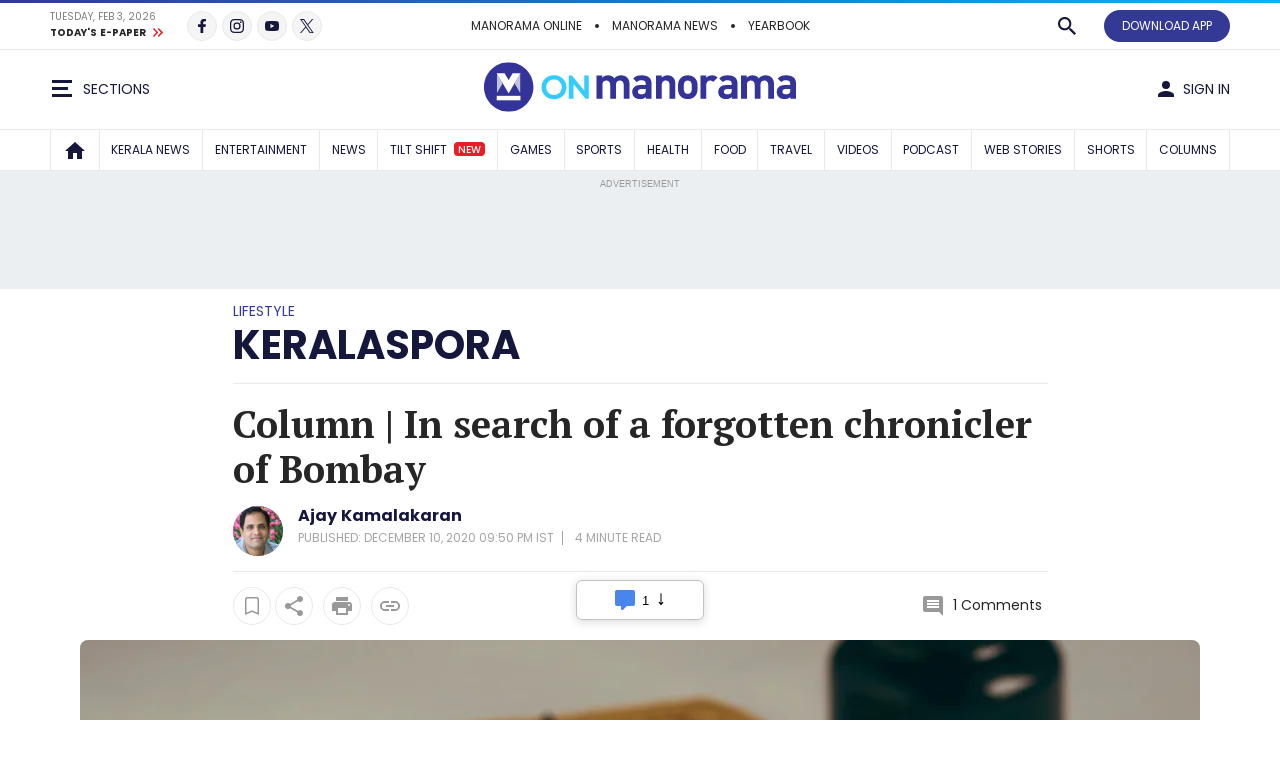

--- FILE ---
content_type: text/html; charset=utf-8
request_url: https://www.google.com/recaptcha/api2/aframe
body_size: 264
content:
<!DOCTYPE HTML><html><head><meta http-equiv="content-type" content="text/html; charset=UTF-8"></head><body><script nonce="ig2Isu01J_J_1Hs-YUtLug">/** Anti-fraud and anti-abuse applications only. See google.com/recaptcha */ try{var clients={'sodar':'https://pagead2.googlesyndication.com/pagead/sodar?'};window.addEventListener("message",function(a){try{if(a.source===window.parent){var b=JSON.parse(a.data);var c=clients[b['id']];if(c){var d=document.createElement('img');d.src=c+b['params']+'&rc='+(localStorage.getItem("rc::a")?sessionStorage.getItem("rc::b"):"");window.document.body.appendChild(d);sessionStorage.setItem("rc::e",parseInt(sessionStorage.getItem("rc::e")||0)+1);localStorage.setItem("rc::h",'1770108517535');}}}catch(b){}});window.parent.postMessage("_grecaptcha_ready", "*");}catch(b){}</script></body></html>

--- FILE ---
content_type: application/javascript; charset=utf-8
request_url: https://fundingchoicesmessages.google.com/f/AGSKWxXFpiiaSLnIXsjaR5nMWhQ2NECAvBSErPXvW5R5o06NIGozWAE7L8k30HJZNaGnGeyuSNgoxrSGwB7Cyd8D3R12XIkoJsMSLLCrh3HZZFZP09HEFPQt8b06x1NKzO-1-VPGi7uDe7DQBb_zNdCehoyVFwY39cwu4fJ427z-ha_SlrkfyvkixEu7b3uJ/_/sponsoredlinks./ads/daily_/aff.htm/lrec_ad.-Ads_728x902.
body_size: -1286
content:
window['3040ffdf-7d5c-4d2b-9eb3-75500b331290'] = true;

--- FILE ---
content_type: application/javascript
request_url: https://js.onmanorama.com/etc.clientlibs/theme-onm/clientlibs/clientlib-onm-premium-footer.ACSHASH849c4b7257e516c9238aa4c5b4257ef8.js
body_size: 58109
content:
const utils = {}
utils.bnewsslider = function () {
    $('.cmp-breaking-news__ul').slick({
        slidesToScroll: 1,
        autoplay: true,
        autoplaySpeed: 3500,
        vertical: true,
        infinite: false,
        arrows: false,
        centerMode: false,
        adaptiveHeight: true,
        pauseOnFocus: false,
    });
    $('.cmp-breaking-news__close').on("click", function () {
        $('.cmp-breaking-news').slideUp(200);
    });
}
// Mega menu 
function menuMoreAdjust() {
    if ($(window).width() > 991) {
        let navwidth = 0;
        const morewidth = $('.main-nav .main-nav__ul .main-nav__li--sub-nav').outerWidth(true);
        $('.main-nav .main-nav__ul > li.main-nav__li:not(.main-nav__li--sub-nav)').each(function () {
            navwidth += $(this).children('.main-nav__a').outerWidth(true) + 5;
        });
        const availablespace = $('.main-nav__in').width() - morewidth;
        if (navwidth > availablespace) {
            const lastItem = $('.main-nav .main-nav__ul > li.main-nav__li:not(.main-nav__li--sub-nav)').last();
            lastItem.attr('data-width', lastItem.outerWidth(true));
            lastItem.prependTo($('.main-nav .main-nav__ul .main-nav__li--sub-nav .main-nav__subnav-ul'));
            $('.main-nav .main-nav__ul').addClass("nav-visible");
            menuMoreAdjust();
        } else {
            $('.main-nav .main-nav__ul').addClass("nav-visible");
            const firstMoreElement = $('.main-nav .main-nav__ul li.main-nav__li--sub-nav li').first();
            if (navwidth + firstMoreElement.data('width') < availablespace) {
                firstMoreElement.insertBefore($('.main-nav .main-nav__ul .main-nav__li--sub-nav'));
            }
        }
    }
    if ($('.main-nav__li--sub-nav li').length > 0) {
        $('.main-nav__li--sub-nav').css('display', 'inline-block');
    } else {
        $('.main-nav__li--sub-nav').css('display', 'none');
    }
}

function calcWidth2() {
	
    $('.cmp-channel-block__nav').each(function () {
		
		
        const $this = $(this);
		
        if ($(window).width() > 991) {
            let navwidth2 = 0;
            const morewidth2 = $this.find('.cmp-channel-block__nav-ul .cmp-channel-block__nav-li--more').outerWidth(true);
            $this.find('.cmp-channel-block__nav-ul > li:not(.cmp-channel-block__nav-li--more)').each(function () {
                navwidth2 += $(this).children('a').outerWidth(true) + 5;
            });
            const availablespace2 = $this.width() - morewidth2;
            if (navwidth2 > availablespace2) {
                const lastItem2 = $this.find('.cmp-channel-block__nav-ul > li:not(.cmp-channel-block__nav-li--more)').last();
                lastItem2.attr('data-width', lastItem2.outerWidth(true));
                lastItem2.prependTo($this.find('.cmp-channel-block__nav-ul .cmp-channel-block__nav-li--more ul'));
                $this.find('.cmp-channel-block__nav-ul').addClass("nav-visible");
                calcWidth2();
            } else {
                $this.find('.cmp-channel-block__nav-ul').addClass("nav-visible");
                const firstMoreElement2 = $this.find('.cmp-channel-block__nav-ul li.cmp-channel-block__nav-li--more li').first();
                if (navwidth2 + firstMoreElement2.data('width') < availablespace2) {
                    firstMoreElement2.insertBefore($this.find('.cmp-channel-block__nav-ul .cmp-channel-block__nav-li--more'));
                }
            }
        }
        if ($this.find('.cmp-channel-block__nav-li--more li').length > 0) {
            $this.find('.cmp-channel-block__nav-li--more').css('display', 'inline-block');
			$this.find('.cmp-channel-block__nav-ul').addClass("channel-block__more-menu");
			  

			
        } else {
            $this.find('.cmp-channel-block__nav-li--more').css('display', 'none');
			$this.find('.cmp-channel-block__nav-ul').removeClass("channel-block__more-menu");
        }
	
		
    });
}
function wrapMoremenu(){
	 $('.cmp-channel-block__nav').each(function () {
	 $(this).find('.cmp-channel-block__navsub-Ul').wrap("<div class='cmp-channel-block__navsub-Ul-wraper'></div>");	
	 });
}

function modalPopup() {
    let appendthis = ("<div class='modal-overlay js-modal-close'></div>");
    $('.open-modal[data-target]').off().on("click", function (e) {
        e.preventDefault();
        let modalBox = $(this).attr("data-target");
        let docWidth = $(window).width();
        if (docWidth <= 991 && modalBox == "shareModelObitLst") {
            let $obtBlock = $(this).closest(".obt-lst-blk__in");
            let fragmentUrl = $obtBlock.data("fragment-encodedurl");
            let titleText = $obtBlock.data("fragment-name");
            fragmentUrl = decodeURIComponent(fragmentUrl);
            navigator
                .share({
                    title : titleText,
                    text : titleText,
					url : fragmentUrl,
                })
                .then(() => {})
                .catch((error) => {});
        } 
        else if(docWidth <= 991 && modalBox == "announcementShareModel"){
            let $obtBlock = $(this).closest(".cmp-announcment__item");
            let fragmentUrl = $obtBlock.data("fragment-encodedurl");
            fragmentUrl = decodeURIComponent(fragmentUrl);
            let titleText = $obtBlock.data("fragment-name");
            let district = $obtBlock.data('fragment-district');
            let formattedDistrict = district ? district.charAt(0).toUpperCase() + district.slice(1).toLowerCase() : '';
            let description = stripHtml($obtBlock.data('fragment-description'));
            let truncatedDescription = description.length > 120 ? description.substring(0, 120) + '...' : description;
            let subject = `${formattedDistrict} Announcement`;
            let body = titleText || truncatedDescription;
            
            navigator
                .share({
                    title : subject,
                    text : body,
					url : fragmentUrl,
                })
                .then(() => {})
                .catch((error) => {});
        }
        else {
            $(".cmp-modal-box, .modal-overlay").fadeOut(200, function () {
                $('body').removeClass("overflow-hidden");
            }).removeClass("active");
            $('[data-id=' + modalBox + ']').append(appendthis);
            $(".modal-overlay").fadeIn(200);
            $('body').addClass("overflow-hidden");
            $('[data-id=' + modalBox + ']').fadeIn($(this).data()).addClass("active");
        }
    });
    $('body').on("click", ".js-modal-close, .modal-overlay", function () {
        $(".cmp-modal-box, .modal-overlay").fadeOut(200, function () {
            $(".modal-overlay").remove();
            $('body').removeClass("overflow-hidden");
        }).removeClass("active");
    });
}

function headerDropdowns() {
    const appendthis = ("<div class='modal-overlay js-modal-close'></div>");
    $('.open-headerpop[data-target]').click(function (e) {
        $(".cmp-header-dropdown, .modal-overlay").fadeOut();
        $('.cmp-header-dropdown').removeClass("active");
        e.preventDefault();
        const modalBox = $(this).attr('data-target');
        $('#' + modalBox).append(appendthis);
        $('#' + modalBox).addClass("active");
        $('#' + modalBox).fadeIn($(this).data());
        $(".modal-overlay").fadeIn(200);
    });
    $('body').on("click", ".js-modal-close, .modal-overlay", function () {
        $(".cmp-header-dropdown, .modal-overlay").fadeOut(200, function () {
            $(".modal-overlay").remove();
        });
        $('.cmp-header-dropdown').removeClass("active");
    });
}


function headerDropdownsPosition() {
	
	
	
    $('.open-headerpop[data-target]').each(function (e) {
		const $hdrpstn = $(this);
		function headerDropdownsIn(){
		const dropYpstn = $hdrpstn.offset().top + 50;
		const modalBoxpstn = $hdrpstn.attr('data-target');
		const modelBoxwidth =  $('#' + modalBoxpstn).width();
		const dropoffsetLeft = $hdrpstn.offset().left;		
		const dropXpstn = dropoffsetLeft - (modelBoxwidth - 60);
		const dropXpstn2 = dropoffsetLeft - 60;
        const containerLWidth = $hdrpstn.closest(".container").offset().left;
		
			
		
		
        if ($(window).width() > 991) {
			
			if(dropXpstn < containerLWidth){
			    $('#' + modalBoxpstn).css({
                "top": dropYpstn,
                "left": dropXpstn2
            }).addClass('headerDropdownleft');
			   }
			   else{
			    $('#' + modalBoxpstn).css({
                "top": dropYpstn,
                "left": dropXpstn
            });
			   }
           
			
			
			
			
        } else {
            $(".cmp-header-dropdown").css({
                "top": 0,
                "left": 0
            });
        }
	 
		}
		 headerDropdownsIn();
		
		 $(this).click(function(){
			 
		  headerDropdownsIn();
			 
			 
			 
		 
		 });
		
		
	
		
		
		
	 });	
		
}


function mmDropDOwn() {
    $('.open-dropDown[data-target]').click(function (e) {
        e.preventDefault();
        const $clickedDropdown = $(this);
        const dropDownBox = $(this).attr('data-target'); 
        if ($clickedDropdown.hasClass("inBrief__btn")) {
        $('body').addClass("inbriefbodyHidden");
    } else {
        $('body').removeClass("inbriefbodyHidden");
    }   
          
        if ($clickedDropdown.hasClass("active")) {
            $clickedDropdown.removeClass("active");
            $('[data-id=' + dropDownBox + ']').removeClass("active").fadeOut(100);   
            $('body').removeClass("inbriefbodyHidden");
            
        } else {
            $('.open-dropDown').removeClass("active");
            $(".mm-drop-down").removeClass("active").fadeOut(100);
            $clickedDropdown.addClass("active");
            $('[data-id=' + dropDownBox + ']').fadeIn(10).delay(100).addClass("active");
        }
    });
    
 $(document).on("click", function () {
        $(".mm-drop-down").removeClass("active").fadeOut(100);
        $('.open-dropDown').removeClass("active");
        $('body').removeClass("inbriefbodyHidden");   
});

 $('.close-dropDown').on("click", function () {
        $(".mm-drop-down").removeClass("active").fadeOut(100);
        $('.open-dropDown').removeClass("active");
     $('body').removeClass("inbriefbodyHidden");
     
});
     
    $('.open-dropDown, .mm-drop-down').on("click", function (event) {
        event.stopPropagation();
    });
}


function mmFilter() {
	
    $('.open-filter[data-target]').click(function (e) {
		
        e.preventDefault();
        const $clickedOpenFilter = $(this);
        const filterBox = $(this).attr('data-target');
        if ($clickedOpenFilter.hasClass("active")) {
            $clickedOpenFilter.removeClass("active");
			 $('[data-id=' + filterBox + ']').removeClass("active").fadeOut(100);
        } else {
            $('.open-filter').removeClass("active");
            $(".mm-filter-box").removeClass("active").fadeOut(100);
            $clickedOpenFilter.addClass("active");
            $('[data-id=' + filterBox + ']').fadeIn(10).delay(100).addClass("active");
			 $('.overlay').addClass('open-filter__overlay').fadeIn(300);
			$('body').addClass("scroll-disabled");

        }
    });
 
	 $('body').on("click", ".open-filter__overlay, .close-filter", function () { 
        $(".mm-filter-box").removeClass("active").fadeOut(100);
        $('.open-filter').removeClass("active");
	  $('.overlay').removeClass('open-filter__overlay').fadeOut(300);
		 $('body').removeClass("scroll-disabled");
    });	 
}
function mmFilterSub() {
	
    $('.open-filterSub[data-target]').click(function (e) {
		
        e.preventDefault();
        const $clickedOpenFilterSub = $(this);
        const filterBoxSub = $(this).attr('data-target');
        if (!$clickedOpenFilterSub.hasClass("active")) {
            $('.open-filterSub').removeClass("active");
            $(".mm-filter-boxSub").removeClass("active").fadeOut(100);
            $clickedOpenFilterSub.addClass("active");
            $('[data-id=' + filterBoxSub + ']').fadeIn(10).delay(100).addClass("active");
        }
    }); 
}

function themechange() {
    const themeValue = $("input[name='theme']:checked").val();
    $('body').removeClass('mm-light-theme mm-dark-theme mm-sepia-theme').addClass(themeValue);
    $(".cmp-theme__label").click(function () {
        const themeValueselected = $(this).find("input[name='theme']:checked").val();
        $('body').removeClass('mm-light-theme mm-dark-theme mm-sepia-theme').addClass(themeValueselected);
    });
}
utils.fontSizeChange = function () {
    const fontSizevalue = $("input[name='fontSize']:checked").val();
    $('body').removeClass('small-font medium-font large-font').addClass(fontSizevalue);
    $(".cmp-font-size__label").click(function () {
        const fontValueselected = $(this).find("input[name='fontSize']:checked").val();
        $('body').removeClass('small-font medium-font large-font').addClass(fontValueselected);
    });
}

function mmTab() {
    $('.cmp-tab-block').each(function () {
        const tabThis = $(this);
        tabThis.find('.cmp-tab-block__nav-li:first-child').addClass('active');
        tabThis.find('.cmp-tab-block__item').hide();
        tabThis.find('.cmp-tab-block__item:first').show();
        // Click function
        tabThis.find('.cmp-tab-block__nav-li a').on("click", function () {
            tabThis.find('.cmp-tab-block__nav-li').removeClass('active');
            $(this).parent('.cmp-tab-block__nav-li').addClass('active');
            tabThis.find('.cmp-tab-block__item').hide().removeClass('active');
            const activeTab = $(this).attr('href');
            $(activeTab).fadeIn().addClass('active');
            return false;
        });
    });
}

function megaMenusub() {
    $('.cmp-mega-menu__arrow-btn, .cmp-mega-menu__sub-web-title').on("click", function () {
		$(this).closest('.cmp-mega-menu__ul').toggleClass("cmp-mega-menu__ul-sub-active");
        const $subsidemenu = $(this).closest(".cmp-mega-menu__li");
        if ($subsidemenu.hasClass("active")) {
            $subsidemenu.removeClass("active");
            $subsidemenu.find(".cmp-mega-menu__sub").hide();
        } else {
            $(".cmp-mega-menu__li").removeClass("active");
            $(".cmp-mega-menu__sub").hide();
            $subsidemenu.addClass("active");
	
            $subsidemenu.find(".cmp-mega-menu__sub").show(200, function () {
                // for scroll to correct postion             
            });
        }
    });
	
	
	
	$('.cmp-mega-menu__navigation .cmp-tab-block__nav-a').on("click", function(){
		$('.cmp-mega-menu__ul').removeClass('cmp-mega-menu__ul-sub-active');
		$('.cmp-mega-menu__li').removeClass("active");
		$('.cmp-mega-menu__sub').removeAttr("style");
			
		
		
	});
	
	
	
}

function menuClick() {
    $('.cmp-header__section-nav').on("click", function () {
        $('.cmp-mega-menu').addClass("active");
        $('.overlay').addClass('cmp-mega-menu__overlay').fadeIn(300);
        
            $('body').addClass("scroll-disabled");
        
    });
    $('body').on("click", ".cmp-mega-menu__close-btn, .cmp-mega-menu__overlay", function () {
        $('.cmp-mega-menu').removeClass("active");
        $('.overlay').removeClass('cmp-mega-menu__overlay').fadeOut(300);
        // sub menu hide if opend
        $(".cmp-mega-menu__li").removeClass("active");
        $(".cmp-mega-menu__sub").hide();
		$('.cmp-mega-menu__ul').removeClass('cmp-mega-menu__ul-sub-active');
        if ($('body').hasClass("scroll-disabled")) {
            $('body').removeClass("scroll-disabled");
        }
    });
}

function searchClick() {
    $('.cmp-header--search-click').on("click", function () {
        $('.cmp-search-popup').addClass("active");
        $('.overlay').addClass('cmp-search-popup__overlay').fadeIn(300);
        $('body').addClass("scroll-disabled");
		$('.cmp-search-popup__input').focus(); 
    });
    $('body').on("click", ".cmp-search-popup__close-btn, .cmp-search-popup__overlay", function () {
        $('.cmp-search-popup').removeClass("active");
        $('.overlay').removeClass('cmp-search-popup__overlay').fadeOut(300);
        $('body').removeClass("scroll-disabled");
    });
}

function callQRNotifications(){
    try {
        let api = qrApi;
        function isMobileView() {
            const mobileQuery = window.matchMedia("(max-width: 767px)");
            return mobileQuery.matches;
        }
        let quickReadIcon = document.querySelectorAll(".mm-icon__quickread,.quikreadfloating__in .mm-icon__flash");
        if (isMobileView && quickReadIcon.length && api) {
            quickReadIcon.forEach(function(element,index){
                element.closest("a").addEventListener("click", function (e) {
                    document.cookie = "qrOrigin="+encodeURIComponent(window.location.href)+";domain=.manoramaonline.com;path=/";
                });
            })
            async function getQRUpdates() {
                let response;
                response = await fetch(api);
                let resp = await response.json();
                let data = resp.componentConfigs && resp.componentConfigs[0] ? resp.componentConfigs[0].contents : [];
                let createdDates = "";
                data.forEach((element, index) => {
                    if (index < 10) {
                        createdDates += element.createdDate;
                    }
                });
                return createdDates;
            }
            async function checkQRNotification() {
                let initData = await getQRUpdates();
                setInterval(async () => {
                    let currData = await getQRUpdates();
                    if (initData && currData && initData != currData) {
                        let notification = document.createElement("span");
                        notification.classList.add("notifcation__alert");
                        quickReadIcon.insertAdjacentElement("afterend", notification);
                        initData=currData;
                    }
                }, 60000);	
            }
            checkQRNotification();		
        }
    } catch (err) {console.log("Error while fetching quickread notifications"+err)}
}

utils.bannerfourstorySlider = function () {
$('.story-slider-block__four-story-banner .cmp-story-list--slider').not('.slick-initialized').slick({
          dots: true,
          arrows: true,
          infinite: true,
          speed: 300,
          slidesToShow: 4,
          slidesToScroll: 4,
          autoplay: true,
          autoplaySpeed: 4000,
            pauseOnHover: true,
    prevArrow: '<button class="slide-arrow prev-arrow"><i class="mm-icon mm-icon__arrow-right-lg"></i> </button>',
        nextArrow: '<button class="slide-arrow next-arrow"><i class="mm-icon mm-icon__arrow-left-lg"></i> </button>',
	
          responsive: [
            {
              breakpoint: 1300,
              settings: {
              slidesToShow: 3,
              slidesToScroll:3,
             dots: true,
              }
            },
              {
              breakpoint: 992,
              settings: {
              slidesToShow: 2,
              slidesToScroll: 2,
				dots: true,  
              }
            },
            {
              breakpoint: 768,
              settings: {
                slidesToShow: 1,
                slidesToScroll: 1,
                  dots: true,  
              }
            },
              {
              breakpoint: 576,
              settings: {
               centerPadding: '40px',
                slidesToShow: 1,
				slidesToScroll: 1, 
				 dots: true,   
                infinite: true,
              }
            }
              
          ]
        });
}

utils.bannerSlider = function () {
    $('.cmp-editable-banner--slider, .editable-banner--text-only .cmp-story-list--slider').not('.slick-initialized').slick({
        slidesToScroll: 1,
        autoplay: true,
        autoplaySpeed: 4000,
        dots: true,
        arrows: false,
    });
}
utils.singleCommonSlider = function () {
    $('.single-common-slider').slick({
        slidesToScroll: 1,
        autoplay: true,
        autoplaySpeed: 5000,
        dots: true,
        arrows: false,
    });
}
utils.singleSlider = function () {
    $('.cmp-story-list--single-slider, .cartoon-block .cmp-story-list--slider, .stories-promo-block .cmp-story-list--slider').not('.slick-initialized').slick({
        slidesToScroll: 1,
        autoplay: true,
        infinite: true,
        autoplaySpeed: 4000,
        dots: true,
        arrows: false,
    });
}
utils.imageBlockSlider = function () {
    $('.cmp-story-list__img-slider').not('.slick-initialized').slick({
        slidesToScroll: 1,
        slidesToShow: 1,
        autoplay: true,
        infinite: false,
        autoplaySpeed: 4000,
        fade: true,
        dots: true,
        prevArrow: '<button class="slide-arrow prev-arrow"><i class="mm-icon mm-icon__arrow-right-lg"></i> </button>',
        nextArrow: '<button class="slide-arrow next-arrow"><i class="mm-icon mm-icon__arrow-left-lg"></i> </button>',
    });
}
utils.gameSlider = function () {
    $('.mm-game-block .cmp-story-list--slider').not('.slick-initialized').slick({
        centerPadding: '0px',
        slidesToShow: 1,
        slidesToScroll: 1,
        autoplay: true,
        autoplaySpeed: 4000,
        dots: true,
        prevArrow: '<button class="slide-arrow prev-arrow"><i class="mm-icon mm-icon__arrow-right-lg"></i> </button>',
        nextArrow: '<button class="slide-arrow next-arrow"><i class="mm-icon mm-icon__arrow-left-lg"></i> </button>',
        responsive: [{
            breakpoint: 1200,
            settings: {
                centerPadding: '40px',
                slidesToShow: 3,
                infinite: true,
            }
        }, {
            breakpoint: 992,
            settings: {
                centerPadding: '40px',
                slidesToShow: 2,
                infinite: true,
            }
        }, {
            breakpoint: 576,
            settings: {
                centerPadding: '40px',
                slidesToShow: 1,
                infinite: true,
            }
        }, ]
    });
}
utils.fullwidthBackground = function () {
    if ($(".fullwidth-bg").length > 0) {
        $(".fullwidth-bg").each(function () {
            const windwidth = $(window).width();
            const fullwidtharea = $('.fullwidth-bg').closest('.container').width();
            const fullwidthvalue = (windwidth - fullwidtharea) / 2;
			if(windwidth > 575){
            $('.fullwidth-bg').css({
                left: -fullwidthvalue,
                right: -fullwidthvalue
            });
				}
			else{
				$('.fullwidth-bg').css({
                left: -15,
                right: -15
            });
			}
        })
    }
}
// four-colom   slider
utils.fourClmSlider = function () {
    $('.story-card-list-block .cmp-story-list--slider, .visual-stories-block .cmp-story-list--slider, .shots-stories-block .cmp-story-list--slider, .story-our-serivces-block .cmp-story-list--slider, .following-topics-block .cmp-story-list--slider').not('.slick-initialized').slick({
        centerMode: false,
        centerPadding: '0px',
        infinite: false,
        slidesToShow: 4,
        slidesToScroll: 1,
        dots: true,
        prevArrow: '<button class="slide-arrow prev-arrow"><i class="mm-icon mm-icon__arrow-right-lg"></i> </button>',
        nextArrow: '<button class="slide-arrow next-arrow"><i class="mm-icon mm-icon__arrow-left-lg"></i> </button>',
        responsive: [{
            breakpoint: 1200,
            settings: {
                centerPadding: '40px',
                slidesToShow: 3,
                infinite: true,
            }
        }, {
            breakpoint: 992,
            settings: {
                centerPadding: '40px',
                slidesToShow: 2,
                infinite: true,
            }
        }, {
            breakpoint: 576,
            settings: {
                centerPadding: '40px',
                slidesToShow: 1,
                infinite: true,
            }
        }, ]
    });
    $('.four-colom-slider').each(function () {});
}

// three-colom   slider
utils.threeClmSlider = function () {
    $('.story-multimedia-list-block .cmp-story-list--slider').not('.slick-initialized').slick({
        centerPadding: '0px',
        infinite: false,
        slidesToShow: 3,
        slidesToScroll: 3,
        dots: true,
        variableWidth: true,
        prevArrow: '<button class="slide-arrow prev-arrow"><i class="mm-icon mm-icon__arrow-right-lg"></i> </button>',
        nextArrow: '<button class="slide-arrow next-arrow"><i class="mm-icon mm-icon__arrow-left-lg"></i> </button>',
        responsive: [{
            breakpoint: 1200,
            settings: {
                centerPadding: '40px',
                slidesToShow: 3,
                slidesToScroll: 1,
                infinite: true,
                variableWidth: false,
            }
        }, {
            breakpoint: 992,
            settings: {
                centerPadding: '40px',
                slidesToShow: 2,
                slidesToScroll: 1,
                infinite: true,
                variableWidth: false,
            }
        }, {
            breakpoint: 576,
            settings: {
                centerPadding: '40px',
                slidesToShow: 1,
                slidesToScroll: 1,
                infinite: true,
                variableWidth: false,
            }
        }, ]
    });
    $('.four-colom-slider').each(function () {});
}

// left-colom   slider
utils.leftClmSlider = function () {
    $('.story-slider-block--3 .cmp-story-list--slider').not('.slick-initialized').slick({
        centerPadding: '100px',
        infinite: false,
        slidesToShow: 2,
        slidesToScroll:2,
        dots: true,
        variableWidth: false,
        prevArrow: '<button class="slide-arrow prev-arrow"><i class="mm-icon mm-icon__arrow-right-lg"></i> </button>',
        nextArrow: '<button class="slide-arrow next-arrow"><i class="mm-icon mm-icon__arrow-left-lg"></i> </button>',
        responsive: [{
            breakpoint: 1200,
            settings: {
                centerPadding: '40px',
                slidesToShow: 2,
                slidesToScroll: 1,
                infinite: true,
                variableWidth: false,
            }
        }, {
            breakpoint: 992,
            settings: {
                centerPadding: '40px',
                slidesToShow: 2,
                slidesToScroll: 2,
                infinite: true,
                variableWidth: false,
            }
        }, {
            breakpoint: 576,
            settings: {
                centerPadding: '40px',
                variableWidth: false,
                slidesToShow: 1,
                slidesToScroll: 1,
                infinite: true,
            }
        }, ]
    });
    
}


utils.videoplayHover = function () {
    // video play
    if ($(window).width() > 575) {
        $(".cmp-story-list--video-block").hover(hoverVideoPlay, restVideo);
        function hoverVideoPlay(e) {
            $("video", this).get(0).play();
        }

        function restVideo(e) {
            $("video", this).get(0).load();
        }
    } else {
        // change functionality for larger screens
    }
}
utils.videoplayMobile = function () {
    const winscrollTop = $(window).scrollTop();
    if ($(window).width() < 575) {
        $('.cmp-story-list--video-block').each(function () {
            const $thisvideo = $(this);
            const videoToppstn = $thisvideo.offset().top;
            const videoHeight = $thisvideo.find('video.cmp-story-list__img').height();
            const screenHeightHalf = $(window).height() / 2;
            if (winscrollTop > videoToppstn - screenHeightHalf && winscrollTop < (videoToppstn + videoHeight / 2)) {
                $thisvideo.find('video.cmp-story-list__img').trigger('play');
            } else {
                $thisvideo.find('video.cmp-story-list__img').trigger('load');
            }
        });
    }
}
utils.shotsiconposition = function () {
    if ($(".shots-stories-block .cmp-story-list__item").length > 0) {
        $(".shots-stories-block .cmp-story-list__item").each(function () {
            const contarea = $(this).find('.cmp-story-list__content').height() + 30;
            $(this).find('.cmp-story-list__media-icon').css({
                "bottom": contarea
            });
        });
    } 
}
utils.daypitcurecontent = function () {
    $('.day-in-picture-block .cmp-story-list__title').on("click", function () {
        $(this).addClass("content-show");
    });
}
utils.mobileNavarrow = function () {
    $('.main-nav--arrow-click').on("click", function () {
        if ($(window).width() < 992) {
            $(this).remove();
            const nvscrollpostion = $(window).width();
            $(".main-nav__ul").scrollLeft(nvscrollpostion);
        }
    });
    $(".main-nav__ul").scroll(function () {
        if ($(window).width() < 992) {
            const navpostion = $(".main-nav__ul").scrollLeft();
            if (navpostion > 4) {
                $('.main-nav--arrow-click').remove();
            }
        }
    });
    // find active position
    const scrollWinwidth = $(window).width();
    $('.main-nav__ul').each(function () {
        const thisnavli = $(this).find('.main-nav__li');
        if ($(thisnavli).hasClass("active")) {
            const navActivepostion = $(this).find('.main-nav__li.active').offset().left;
            const navsc = (navActivepostion - scrollWinwidth / 2) + $('.main-nav__li.active').width() / 2;
            if (scrollWinwidth < 992 && navActivepostion > (scrollWinwidth / 2)) {
                $('.main-nav__ul').scrollLeft(navsc);
                $('.main-nav--arrow-click').remove();
            }
        }
    });
}
utils.livupdatescrollbar = function () {
    const ps = new
    PerfectScrollbar('.live-update-timeline-content', {
        wheelSpeed: 2,
        wheelPropagation: true,
        minScrollbarLength: 20
    });
    if ($(window).width() > 992) {
        ps.update();
    } else {
        ps.destroy();
    }
}
utils.scorecardwidth = function () {
    $('.score-card-block').each(function () {
        const $livescoreThis = $(this).find('.cmp-score-card__item');
        $livescoreThis.removeClass("cmp-score-card__item--fullsize");
        $livescoreThis.removeClass("cmp-score-card__item--smallsize");
        const scorecardwidth = $livescoreThis.width();
        if (scorecardwidth >= 400) {
            $livescoreThis.addClass("cmp-score-card__item--fullsize");
            $livescoreThis.removeClass("cmp-score-card__item--smallsize");
        } else {
            $livescoreThis.removeClass("cmp-score-card__item--fullsize");
            $livescoreThis.addClass("cmp-score-card__item--smallsize");
        }
    });
}

function scorcardGoalinfo() {
    if ($('.cmp-score-card__golBy').length > 0) {
        $('.cmp-score-card__golBy ul').each(function (i) {
            $(this).attr('id', 'goal-by' + i);
            $(this).append("<li class='empty'> </li>");
        });
        setInterval(function () {
            $('.cmp-score-card__golBy ul').each(function (i) {
                if ($(this).find('li.cmp-score-card__golBy-li').length > 1) {
					if (this.id){
                        scroll_down(this.id);
                    }
                }
            });
        }, 2000);
    }
}

function scroll_down(val) {
    const current = $('#' + val);
    const listID = current.attr('id');
    current.css({
        'opacity': '0'
    });
    $('#' + listID + ':not(:animated)').animate({
        'top': parseInt(current.css('top')) - current.find('li').outerHeight() - 10
    }, 500, function () {
        let cars = current.find('li');
        cars.last().before(cars.first());
        current.css({
            'top': '0px',
            'opacity': '1'
        });
    });
}
utils.articleGallery = function () {
    $('.cmp-list-gallery a').simpleLightbox({
        navText: ['<i class="mm-icon mm-white-icon mm-icon__arrow-right-lg"></i>', '<i class="mm-icon mm-white-icon mm-icon__arrow-left-lg"></i>'],
        closeText: '×',
        className: 'cmp-list-gallery__lightbox',
        widthRatio: 1,
        captions: true,
        captionPosition: 'bottom',
        captionDelay: .3,
    });
}
utils.articleSlider = function () {
    $('.cmp-article-slider__large').slick({
        asNavFor: '.cmp-article-slider__thumb',
        centerPadding: '0px',
        infinite: false,
        slidesToShow: 1,
        slidesToScroll: 1,
        dots: false,
		
        prevArrow: '<button class="slide-arrow prev-arrow"><i class="mm-icon mm-icon__arrow-right-lg"></i> </button>',
        nextArrow: '<button class="slide-arrow next-arrow"><i class="mm-icon mm-icon__arrow-left-lg"></i> </button>',
    });
    $('.cmp-article-slider__thumb').slick({
        slidesToShow: 4,
        slidesToScroll: 1,
        centerPadding: '40px',
        asNavFor: '.cmp-article-slider__large',
        infinite: false,
        dots: false,
        focusOnSelect: true,
        prevArrow: '<button class="cmp-article-slider__thumb-arrow prev-arrow"><i class="mm-icon mm-icon__arrow-right-lg"></i> </button>',
        nextArrow: '<button class="cmp-article-slider__thumb-arrow next-arrow"><i class="mm-icon mm-icon__arrow-left-lg"></i> </button>',
        responsive: [{
            breakpoint: 576,
            settings: {
                slidesToShow: 3,
                slidesToScroll: 1,
            }
        }, ]
    });
}
utils.storylistMore = function () {
    $('.cmp-story-list__control-btn--more-menu').on("click", function () {
        const $storylistMore = $(this).closest('.cmp-story-list__control-li').find(".cmp-story-list__drop-down");
        if ($storylistMore.hasClass("active")) {
            $storylistMore.removeClass("active").fadeOut(100);
        } else {
            $(".cmp-story-list__drop-down").removeClass("active").fadeOut(100);
            $storylistMore.fadeIn(100).delay(100).addClass("active");
        }
    });
    $(document).on("click", function () {
        $(".cmp-story-list__drop-down").removeClass("active").fadeOut(100);
    });
    $('.cmp-story-list__control-btn--more-menu, .cmp-story-list__drop-down').on("click", function (event) {
        event.stopPropagation();
    });
}
utils.fullwidtharticle = function () {
    if ($(window).width() > 768 && $(' .cmp-fullwidth-image-block, .article-gallery-wrapper').length >= 1) {

        const fullcontinerMargin = ($(window).width() - $('.article-body__content-top').width()) / 2;
        $('.article-body .cmp-fullwidth-image-block, .article-body .article-gallery-wrapper').css({
            "margin-left": -fullcontinerMargin,
            "margin-right": -fullcontinerMargin
        });

    } else {
        $('.article-body  .cmp-fullwidth-image-block, .article-body  .article-gallery-wrapper').removeAttr('style');
    }
}
utils.artcleSimpleslider = function () {
    $('.cmp-simple-slider-block__main').not('.slick-initialized').slick({
        dots: false,
        lazyLoad: 'ondemand',
        autoplay: true,
        autoplaySpeed: 3000,
        fade: true,
        cssEase: 'linear',
        slidesToShow: 1,
        slidesToScroll: 1,
        infinite: false,
        arrows: true,
        pauseOnHover: false,
        pauseOnFocus: false,
       prevArrow: '<button class="slide-arrow prev-arrow"><i class="mm-icon mm-icon__arrow-right-lg"></i> </button>',
        nextArrow: '<button class="slide-arrow next-arrow"><i class="mm-icon mm-icon__arrow-left-lg"></i> </button>',
    });
    // swipe : false     
    $('.cmp-simple-slider-block__main').slick('slickPlay');
 }
// popup image Height set
   utils.mmpopgalleryHeight = function() {
     const popwindowHeight = $(window).height();
  $('.cmp-gallery-block__popup-item').each(function () {
		  if ($(window).width() >= 991) {
        
         const popimgheight = (popwindowHeight - 20);
		 
        $('.cmp-gallery-block__popup-details').css({
          "height": popimgheight
        });
		  }
		  else{
			  const popimgheight2 = (popwindowHeight - 55);
			  $('.cmp-gallery-block__popup-details').css({
          		"height": popimgheight2
        }); 
			  
		  }
		  
      });
  }
   utils.mmPopupgallery = function () {
	   $('.cmp-gallery-block').each(function(){
        const $thisGallery = $(this); 
		   $(this).find('.cmp-gallery-block__open').on("click", function () {
       $thisGallery.find('.cmp-gallery-block__popup').fadeIn(200);
      $thisGallery.find('.cmp-gallery-block__popup-slider').slick({
		lazyLoad: 'ondemand',  
        centerPadding: '20px',
        infinite: false,
        slidesToShow: 1,
        slidesToScroll: 1,
        dots: false,
		prevArrow: '<button class="slide-arrow slick-custom-arrow slick-prev"><i class="mm-icon mm-white-icon mm-icon__arrow-right-sm"></i>  </button>',
    nextArrow: '<button class="slide-arrow slick-custom-arrow slick-next"><i class="mm-icon mm-white-icon mm-icon__arrow-left-sm"></i>  </button>'  	
      });
      $('body').addClass("overflow-hidden");
    });
		   
	 
    
	   
	 $thisGallery.find('.cmp-gallery-block__item:nth-child(2) .cmp-gallery-block__open').click(function(){
        const slider = $thisGallery.find( '.cmp-gallery-block__popup-slider' );
              slider[0].slick.slickGoTo(parseInt(1));
          });
	 $thisGallery.find('.cmp-gallery-block__item:nth-child(3) .cmp-gallery-block__open').click(function(){
        const slider = $thisGallery.find( '.cmp-gallery-block__popup-slider' );
              slider[0].slick.slickGoTo(parseInt(2));
          });	 
	   
	   
	   
    // close gallery
    $thisGallery.find('.cmp-gallery-block__popup-close').on("click", function () {
      $thisGallery.find('.cmp-gallery-block__popup').fadeOut(200);
      $('body').removeClass("overflow-hidden");
      $thisGallery.find('.cmp-gallery-block__popup-slider').slick('unslick');
    });
	$thisGallery.find('.cmp-gallery-block__popup-info').on("click", function(){
		$(this).closest('.cmp-gallery-block').toggleClass("galleryDispnhide");
	});
		   
  });		   
		   
  }
   
   
    utils.backtoTop = function () {
		
	
      
      $('.back-to-top-button').on("click", function(){
             $("html, body").animate({scrollTop: 0}, 1000);
          
      });
		
		
		// back button postion set
			let lastBackScrollTop = 0;
	 
$(window).scroll(function(event){
   const st = $(this).scrollTop();
   if (st > lastBackScrollTop || st < $(window).height() ){
      
	   $('.backto-top').addClass('scrolling_down');
	   $('.backto-top').removeClass('active scrolling_up');
	    $('.backto-top').removeAttr("style")
   } else {
	   $('.backto-top').addClass('active scrolling_up');
	   $('.backto-top').removeClass(' scrolling_down');
   }
   lastBackScrollTop = st;
});	
		 
		
		
		
	}
   
	
	function authorTabactive(){
  if ($(window).width() < 992) {
			
 
   
    const resultnvscrollpostion = $('.author-results .cmp-resulttab-block__nav-li.active').offset().left;
    $(".author-results .cmp-resulttab-block__nav-ul").scrollLeft(resultnvscrollpostion);

$('.author-results .cmp-resulttab-block__nav-li a').on("click", function(){
			const rstclcikpst = $(this).offset().left;
	const rstclcikwidth = $(this).outerWidth();
	const rstclcikpstwidth = $(window).width()/2;
	
	if(rstclcikpst > rstclcikpstwidth){
	   $(".author-results .cmp-resulttab-block__nav-ul").scrollLeft(rstclcikpst + rstclcikwidth);
	}
	else if(rstclcikpst < rstclcikpstwidth){
		 $(".author-results .cmp-resulttab-block__nav-ul").scrollLeft(rstclcikpst);
	}						 
	});
		  }
		
}	
	
$(function () {
    mmTab();
    megaMenusub();
    mmDropDOwn();
	mmFilter();	
	mmFilterSub();
    themechange();
    menuMoreAdjust();
    calcWidth2();
	
    headerDropdowns();
    headerDropdownsPosition();
    menuClick();
    searchClick();
    modalPopup();
	utils.bannerfourstorySlider(); 
    utils.singleSlider();
    utils.fourClmSlider();
    utils.threeClmSlider();
	utils.leftClmSlider();
    utils.fullwidthBackground();
    utils.daypitcurecontent();
    utils.gameSlider();
    utils.mobileNavarrow();
    utils.scorecardwidth();
    utils.imageBlockSlider();
    utils.singleCommonSlider();
    utils.storylistMore();
    scorcardGoalinfo();
    utils.bannerSlider();
	 utils.backtoTop();
	// article page
    callQRNotifications();
});
$(window).on('resize load', function () {
    headerDropdownsPosition();
    menuMoreAdjust();
    calcWidth2();
    utils.fullwidthBackground();
    utils.scorecardwidth();
});
$(window).scroll(function () {
    
	headerDropdownsPosition();
});
function MMEditorSearch(c,dId,iwrap) { 
    function m() {
        var a = "Unknown"; - 1 != navigator.userAgent.indexOf("MSIE") ? a = "MSIE" : -1 != navigator.userAgent.indexOf("Firefox") ? a = "Firefox" : -1 != navigator.userAgent.indexOf("Opera") ? a = "Opera" : -1 != navigator.userAgent.indexOf("Chrome") ? a = "Chrome" : -1 != navigator.userAgent.indexOf("Safari") && (a = "Safari");
        return a
    }
    void 0 == c.getAttribute("data-language") || c.getAttribute("data-language");
    var v = void 0 == c.getAttribute("data-keyboard") ? "malayalaminscript" : c.getAttribute("data-keyboard");
    void 0 == c.getAttribute("toolbar") ||
        c.getAttribute("toolbar");
    //var w = void 0 == c.getAttribute("height") ? " " : c.getAttribute("height"),
    //  x = void 0 == c.getAttribute("width") ? " " : c.getAttribute("width");
    void 0 == c.getAttribute("css") || c.getAttribute("css");
    var q = void 0 == c.getAttribute("data-font-family") ? "" : c.getAttribute("data-font-family");
    void 0 == c.getAttribute("headline") || c.getAttribute("headline");
    var n = document.createElement("div");
    n.setAttribute("id", iwrap);
    var h = document.querySelector('#'+dId+' input');
    h.focus();
    var malPlaceHold = h.getAttribute("data-mlplacehold") || "കീവേഡുകൾ, തലക്കെട്ടുകൾ മുതലായവ തിരയുക";
    //h.setAttribute("type", "text");
    h.setAttribute("placeholder", malPlaceHold);
    //alert("inside mm editor");
    h.setAttribute("id", "searchMalText");
    //h.setAttribute("class", cl);
    h.setAttribute("onclick", "event.stopPropagation()");  
    //h.style.fontSize = y + "px";
    "" != q && (h.style.fontFamily = q);
    var b = this;
    this.textEditor = h;
    b.Languages = [];
    b.Encodings = [];
    b.Keyboards = [];
    b.conjuncts = [];
    b.AlternateKeyBoatdDetails = [];
    b.elem = h;
    this.LangList = [];
    this.KeyboardsDetails = [];
    b.chatType = [];
    b.languagePosition = [];
    b.toggle = !1;
    b.CTRL = 0;
    b.ALT = 0;
    this.inputText = "";
    this.textEditor.onkeydown = function (a) {
        a = b.getKeyCode(a);
        String.fromCharCode(a).bold = !0;
        window.event || 17 != a || (b.CTRL = a);
        18 == a && (b.ALT = a);
        "Safari" === m() && 91 === a && (b.COMMAND = a);
        switch (a) {
        case 119:
            b.toggle = b.toggle ? !1 : !0
        }
    };
    this.textEditor.onkeypress = function (a) {
        var d = b.getKeyCode(a);
        if ("Netscape" == window.navigator.appName && 26 == d && 0 <= window.navigator.vendor.indexOf("Google")) undoChromeSafari(b.elem);
        else if(!window.event && 17 == b.CTRL){
			if(115 === d){
				b.CTRL = 0;
			}
		}
        else if (!("Safari" === m() && 0 < b.COMMAND)) switch (d) {
        case 9:
        case 27:
        case 0:
        case 16:
            break;
        case 8:
            break;
        case 13:
            return !0;
        default:
			var keyboardType = v;
			var f = b.KeyboardsDetails()[keyboardType.toLowerCase()];

            if (void 0 == f) {
    			console.log("KeyBoard for " + keyboardType + " is undefined");
    			return !1;
			}
            d = String.fromCharCode(d);
            f = f[d];
            if (void 0 == f) break;
            b.toggle && (f = d);
            b.insertAtCursorPosition(b.elem, f);
            b.setConjuncts(b.elem, f, keyboardType);
            let elem = b.elem;
            if(document.selection){
				elem.focus();
				b.textEditor.focus();
				document.selection.createRange().parentElement();
			}

            
            return !1
        }
    };
    this.textEditor.onkeyup = function (a) {
        a = b.getKeyCode(a);
        window.event || 17 != a || (b.CTRL = 0);
        "Safari" === m() && 0 < b.COMMAND && (b.COMMAND = 0);
        console.log(String.fromCharCode(a));
        return !1
    };
    this.getKeyCode = function (a) {
        if (a) return a.which;
        if (window.event) return window.event.keyCode
    };
    this.getEventSource = function (a) {
        if (a) return a.target;
        if (window.event) return window.event.srcElement
    };
    this.cancelEvent = function (a) {
        if (a) {
   			a.preventDefault();
    		a.stopPropagation();
		}

        window.event &&
            (window.event.returnValue = !1)
    };
    var r, s, t, u;
    t = {
        "!": "!",
        '"': "\u2019",
        "#": "#",
        $: "$",
        "%": "%",
        "&": "&",
        "'": "\u2018",
        "(": "(",
        ")": ")",
        "*": "*",
        "+": "+",
        "-": "\u2013",
        ".": ".",
        "/": "/",
        0: "0",
        1: "1",
        2: "2",
        3: "3",
        4: "4",
        5: "5",
        6: "6",
        7: "7",
        8: "8",
        9: "9",
        ":": ":",
        ";": ";",
        "<": "<",
        "=": "=",
        ">": ">",
        "?": "?",
        "@": "@",
        A: "\u0d06",
        B: "\u0d2c\u0d4d",
        C: "\u0d15\u0d4d",
        D: "\u0d21\u0d4d",
        E: "\u0d0f",
        F: "\u0d2b\u0d4d",
        G: "\u0d17\u0d4d\u0d17\u0d4d",
        H: "\u0d03",
        I: "\u0d08",
        J: "\u0d1c\u0d4d\u0d1c\u0d4d",
        K: "\u0d15\u0d4d\u200c\u200c",
        L: "\u0d33\u0d4d",
        M: "\u0d02",
        N: "\u0d23\u0d4d",
        O: "\u0d13",
        P: "\u0d2a\u0d4d",
        Q: "\u0d15\u0d4d",
        R: "\u0d31\u0d4d",
        S: "\u0d36\u0d4d",
        T: "\u0d1f\u0d4d",
        U: "\u0d0a",
        V: "\u0d35\u0d4d",
        W: "\u0d35\u0d4d",
        X: "\u0d15\u0d4d\u0d37\u0d4d",
        Y: "\u0d2f\u0d4d",
        Z: "\u0d1c\u0d4d",
        "[": "[",
        "\\": "",
        "]": "]",
        "^": "^",
        _: "_",
        "`": "\u20a8",
        a: "\u0d05",
        b: "\u0d2c\u0d4d",
        c: "\u0d15\u0d4d\u200c",
        d: "\u0d26\u0d4d",
        e: "\u0d0e",
        f: "\u0d2b\u0d4d",
        g: "\u0d17\u0d4d",
        h: "\u0d39\u0d4d",
        i: "\u0d07",
        j: "\u0d1c\u0d4d",
        k: "\u0d15\u0d4d",
        l: "\u0d32\u0d4d",
        m: "\u0d2e\u0d4d",
        n: "\u0d28\u0d4d",
        o: "\u0d12",
        p: "\u0d2a\u0d4d",
        q: "\u0d15\u0d4d",
        r: "\u0d30\u0d4d",
        s: "\u0d38\u0d4d",
        t: "\u0d31\u0d4d\u0d31\u0d4d",
        u: "\u0d09",
        v: "\u0d35\u0d4d",
        w: "\u0d35\u0d4d",
        x: "\u0d15\u0d4d\u0d38\u0d4d",
        y: "\u0d2f\u0d4d",
        z: "\u0d1c\u0d4d\u200c",
        "{": "{",
        "|": "",
        "}": "}",
        "~": "~",
        " ": " "
    };
    s = {
        "\u0003\u0d05": "\u0d3e:1",
        "\u0003\u0d07": "\u0d48:1",
        "\u0003\u0d09": "\u0d57:1",
        "\u0003\u0d3f\u0d07": "\u0d40:2",
        "\u0003\u0d41\u0d09": "\u0d42:2",
        "\u0d4d\u0d05": ":2",
        "\u0d4d\u200c\u0d05": ":3",
        "\u0d4d\u200c\u200c\u0d06": "\u0d3e:4",
        "\u0d4d\u200c\u0d06": "\u0d3e:3",
        "\u0d4d\u0d06": "\u0d3e:2",
        "\u0d4d\u200c\u0d07": "\u0d3f:3",
        "\u0d4d\u0d07": "\u0d3f:2",
        "\u0d4d\u200c\u0d08": "\u0d40:3",
        "\u0d4d\u0d08": "\u0d40:2",
        "\u0d4d\u200c\u0d09": "\u0d41:3",
        "\u0d4d\u0d09": "\u0d41:2",
        "\u0d4d\u200c\u0d0a": "\u0d42:3",
        "\u0d4d\u0d0a": "\u0d42:2",
        "\u0d4d\u200c\u0d30\u0d4d^": "\u0d43:5",
        "\u0d4d\u0d30\u0d4d^": "\u0d43:4",
        "\u0d4d\u200c\u0d0e": "\u0d46:3",
        "\u0d4d\u0d0e": "\u0d46:2",
        "\u0d4d\u200c\u0d0f": "\u0d47:3",
        "\u0d4d\u0d0f": "\u0d47:2",
        "\u0d4d\u0d10": "\u0d48:2",
        "\u0d4d\u200c\u0d10": "\u0d48:3",
        "\u0d47\u200c\u0d0f": "\u0d40:3",
        "\u0d47\u0d0f": "\u0d40:2",
        "\u0d4d\u200c\u0d12": "\u0d4a:3",
        "\u0d4d\u0d12": "\u0d4a:2",
        "\u0d4d\u200c\u0d13": "\u0d4b:3",
        "\u0d4d\u0d13": "\u0d4b:2",
        "\u0d4d\u0d14": "\u0d57:2",
        "\u0d4d\u200c\u0d14": "\u0d57:3",
        "\u0d4d\u0d02": "\u0d02:2",
        "\u0d4d\u0d03": "\u0d03:2",
        "\u0d30\u0d4d^": "\u0d0b:3",
        "\u0d4b\u0d13": "\u0d42:2",
        "\u0d05\u0d07": "\u0d10:2",
        "\u0d05\u0d05": "\u0d06:2",
        "\u0d05\u0d09": "\u0d14:2",
        "\u0d07\u0d07": "\u0d08:2",
        "\u0d09\u0d09": "\u0d0a:2",
        "\u0d28\u0d4d\u0d15\u0d4d\u200c\u0d39\u0d4d": "\u0d1e\u0d4d\u0d1a\u0d4d:7",
        "\u0d15\u0d4d\u0d39\u0d4d": "\u0d16\u0d4d:4",
        "\u0d17\u0d4d\u0d39\u0d4d": "\u0d18\u0d4d:4",
        "\u0d28\u0d4d\u0d17\u0d4d": "\u0d19\u0d4d:4",
        "\u0d15\u0d4d\u200c\u0d39\u0d4d": "\u0d1a\u0d4d:5",
        "\u0d1a\u0d4d\u0d39\u0d4d": "\u0d1b\u0d4d:4",
        "\u0d1c\u0d4d\u0d39\u0d4d": "\u0d1d\u0d4d:4",
        "\u0d28\u0d4d\u0d1c\u0d4d": "\u0d1e\u0d4d:4",
        "\u0d17\u0d4d\u200c\u0d2f\u0d4d": "\u0d1c\u0d4d\u0d1e\u0d4d:5",
        "\u0d31\u0d4d\u0d31\u0d4d\u0d31\u0d4d\u0d31\u0d4d": "\u0d1f\u0d4d\u0d1f\u0d4d:8",
        "\u0d1f\u0d4d\u0d39\u0d4d": "\u0d20\u0d4d:4",
        "\u0d21\u0d4d\u0d39\u0d4d": "\u0d22\u0d4d:4",
        "\u0d31\u0d4d\u0d31\u0d4d\u0d39\u0d4d": "\u0d24\u0d4d:6",
        "\u0d24\u0d4d\u0d39\u0d4d": "\u0d25\u0d4d:4",
        "\u0d26\u0d4d\u0d39\u0d4d": "\u0d27\u0d4d:4",
        "\u0d2a\u0d4d\u0d39\u0d4d": "\u0d2b\u0d4d:4",
        "\u0d2c\u0d4d\u0d39\u0d4d": "\u0d2d\u0d4d:4",
        "\u0d15\u0d4d\u0d38\u0d4d\u0d39\u0d4d": "\u0d37\u0d4d:4",
        "\u0d38\u0d4d\u0d39\u0d4d": "\u0d36\u0d4d:4",
        "\u0d36\u0d4d\u0d39\u0d4d": "\u0d37\u0d4d:4",
        "\u0d1c\u0d4d\u200c\u0d39\u0d4d": "\u0d34\u0d4d:5",
        "\u0d30\u0d41\u200d": "\u20a8:3",
        "\u0d28\u0d4d\u0d15\u0d4d": "\u0d19\u0d4d\u0d15\u0d4d:4",
        "\u0d28\u0d4d\u0d1f\u0d4d": "\u0d23\u0d4d\u0d1f\u0d4d:4",
        "\u0d30\u0d4d_": "\u0d7c:3",
        "\u0d28\u0d4d_": "\u0d7b:3",
        "\u0d23\u0d4d_": "\u0d7a:3",
        "\u0d33\u0d4d_": "\u0d7e:3",
        "\u0d32\u0d4d_": "\u0d7d:3",
        "\u0d15\u0d4d_": "\u0d7f:3",
        "\u0d28\u0d4d\u0d31\u0d4d\u0d31\u0d4d": "\u0d28\u0d4d\u0d31\u0d4d:6",
        "\u0d28\u0d4d\u0d31\u0d4d\u0d39\u0d4d": "\u0d28\u0d4d\u0d24\u0d4d:6",
        "\u0d28\u0d4d\u0d31\u0d4d\u0d39\u0d4d\u0d39\u0d4d": "\u0d28\u0d4d\u0d25\u0d4d:8"
    };
    u = {
        "!": "!",
        '"': "\u0d20",
        "#": "\u0d4d\u0d30",
        $: ":",
        "%": ";",
        "&": "\u0d15\u0d4d\u0d37",
        "'": "\u0d1f",
        "(": "(",
        ")": ")",
        "*": "*",
        "+": "\u0d0b",
        "-": "\u2013",
        ".": ".",
        "/": "\u0d2f",
        0: "0",
        1: "1",
        2: "2",
        3: "3",
        4: "4",
        5: "5",
        6: "6",
        7: "7",
        8: "8",
        9: "9",
        ":": "\u0d1b",
        ";": "\u0d1a",
        "<": "\u0d37",
        "=": "\u0d43",
        ">": "\u2022",
        "?": "?",
        "@": "\u2018",
        A: "\u0d13",
        B: "\u0d33",
        C: "\u0d23",
        D: "\u0d05",
        E: "\u0d06",
        F: "\u0d07",
        G: "\u0d09",
        H: "\u0d2b",
        I: "\u0d18",
        J: "\u0d31",
        K: "\u0d16",
        L: "\u0d25",
        M: "\u0d36",
        N: "\u0d34",
        O: "\u0d27",
        P: "\u0d1d",
        Q: "\u0d14",
        R: "\u0d08",
        S: "\u0d0f",
        T: "\u0d0a",
        U: "\u0d19",
        V: "\u0d03",
        W: "\u0d10",
        X: "=",
        Y: "\u0d2d",
        Z: "\u0d0e",
        "[": "\u0d21",
        "\\": "\u200c",
        "]": "\u200d",
        "^": "\u2019",
        _: "%",
        "`": "\u0d4a",
        a: "\u0d4b",
        b: "\u0d35",
        c: "\u0d2e",
        d: "\u0d4d",
        e: "\u0d3e",
        f: "\u0d3f",
        g: "\u0d41",
        h: "\u0d2a",
        i: "\u0d17",
        j: "\u0d30",
        k: "\u0d15",
        l: "\u0d24",
        m: "\u0d38",
        n: "\u0d32",
        o: "\u0d26",
        p: "\u0d1c",
        q: "\u0d57",
        r: "\u0d40",
        s: "\u0d47",
        t: "\u0d42",
        u: "\u0d39",
        v: "\u0d28",
        w: "\u0d48",
        x: "\u0d02",
        y: "\u0d2c",
        z: "\u0d46",
        "{": "\u0d22",
        "|": "",
        "}": "\u0d1e",
        "~": "\u0d12",
        " ": " "
    };
    r = {
        "\u0d46\u0d46": "\u0d48:2",
        "\u0d46\u0d3e": "\u0d4a:2",
        "\u0d47\u0d3e": "\u0d4b:2",
        "\u0d46\u0d57": "\u0d4c:2",
        "\u0d07\u0d57": "\u0d08:2",
        "\u0d09\u0d57": "\u0d0a:2",
        "\u0d0e\u0d46": "\u0d10:2",
        "\u0d12\u0d3e": "\u0d13:2",
        "\u0d12\u0d57": "\u0d14:2",
        "\u0d30\u0d4d\u200d": "\u0d7c:3",
        "\u0d28\u0d4d\u200d": "\u0d7b:3",
        "\u0d23\u0d4d\u200d": "\u0d7a:3",
        "\u0d32\u0d4d\u200d": "\u0d7d:3",
        "\u0d33\u0d4d\u200d": "\u0d7e:3",
        "\u0d15\u0d4d\u200d": "\u0d7f:3"
    };
    let hindiRemingtonCharType = "[base64]";
    this.LangList = function () {
        return {
            Malayalam: 2
        }
    };
    this.Keyboards = function () {
        return {
            Malayalam: ["malayalaminscript", "phonetic-mal", "malayalam-linotype"]
        }
    };
    this.KeyboardsDetails = function () {
        return {
            malayalaminscript: u,
            "phonetic-mal": t
        }
    };
    b.chatType = function () {
        return {
            remington: hindiRemingtonCharType,
            malayalaminscript: "[base64]",
            "phonetic-mal": "[base64]"
        }
    };
    b.languagePosition = function () {
        return {
            remington: "2304:2431",
            malayalaminscript: "3328:3440",
            "phonetic-mal": "3328:3440"
        }
    };
    this.conjuncts = function () {
        return {
            malayalaminscript: r,
            "phonetic-mal": s
        }
    };
    n.appendChild(this.textEditor);
    c.appendChild(n);
    this.setConjuncts = function (a, d, f) {
        d = b.conjuncts()[f];
        var e = document.getElementById('searchMalText').value.length;
        e = 9 > parseInt(e) ? parseInt(e) : 9;
        var p = "";
        if (document.selection) {
            a.focus();
            let sel = document.selection.createRange();
            sel.moveStart("character", -e);
            p = 9 < sel.text.length ? sel.text.substring(parseInt(sel.text.length) - 9, parseInt(sel.text.length)) : sel.text;
            var g = 0;
            f = compareStrings(d, p, f);
            e = f[0];
            g = f[1];
            let mySel = document.selection.createRange();
            if(void 0 != d && "" != d && void 0 != g && "" != g && 0 < parseInt(g)){
				mySel.moveStart("character", -parseInt(g));
				mySel.select();
				mySel.text = e;
				mySel.select();
			}
        } else if (a.selectionStart || "0" == a.selectionStart) {
            var k = a.selectionStart,
                h = a.selectionEnd;
            p = a.value.substring(0 < k - 9 ? k - 9 : 0, k);
            f = compareStrings(d, p, f);
            e = f[0];
            g = f[1];
            if (void 0 != d && "" != d && void 0 != g && "" != g && 0 < parseInt(g)) {
    			a.value = a.value.substring(0, k - g) + e + a.value.substring(h, a.value.length);
    			a.selectionStart = k - g + parseInt(e.length);
    			a.selectionEnd = k - g + parseInt(e.length);
			}

        }
    };
    const undoChromeSafari = function (a) {
        if (!document.selection) {
            var d =
                a.selectionStart;
            if (0 < d) {
    			a.value = a.value.substring(0, a.value.length - 1);
    			a.selectionStart = d;
   		 		a.selectionEnd = d;
			}

        }
    };
    const compareType = function (a, d, f) {
        d = d.charCodeAt(0);
        a = a.replace("\\", "");
        a = a.charCodeAt(0);
        var e = 0,
            langPosition = b.languagePosition(),
            g = b.chatType(),
            k = langPosition[f].split(":")[0],
            c = langPosition[f].split(":")[1];
        f = g[f];
        g = parseInt(d) - parseInt(k) + 128;
        parseInt(d) > parseInt(k) && parseInt(d) < parseInt(c) && (e = f.replace(",", "").charAt(g));
        return e && !isNaN(e) && e == a;
    };
    const compareStrings = function (a, d, b) {
        var e = "",
            c = 0,
            k;
        for (k in a) {
            var g = "",
                h = d.substring(d.length -
                    k.length, d.length);
            if (0 <= h.toString().lastIndexOf(k)) {
                a = a[k];
                e = a.split(":")[0];
                c = a.split(":")[1];
                break
            } else {
                for (var m = !0, l = 0; l < k.length; l++){
                    if (void 0 == h.charAt(l)) {
                        m = !1;
                        break
                    } else {
                        if (k.charAt(l) != h.charAt(l)) {
							console.log(`Mismatch at position ${l}: ${k.charAt(l)} != ${h.charAt(l)}`);
						 }
                    }
                    if (compareType(k.charAt(l), h.charAt(l), b)) {
						g = (g === "" ? h.charAt(l) : g + "," + h.charAt(l));
					}
                    else {
						m = !1;
                        break
                    }
				}
                if (m) {
                    a = a[k];
                    e = a.split(":")[0];
                    d = "";
                    for (b = 0; c < e.length; c++) {
                        if (3 == e.charAt(c).charCodeAt(0) || 4 == e.charAt(c).charCodeAt(0)) {
                            d += g.split(",")[b];
                            b++;
                        } else {
                            d += e.charAt(c);
                        }
                    }
                    e = d;
                    c = a.split(":")[1];
                    break
                }
            }
        }
        return [e, c]
    };
    this.insertAtCursorPosition = function (a, b) {
        if (document.selection) {a.focus(); let sel = document.selection.createRange(); sel.text = b; sel.select();}
        else if (a.selectionStart || "0" == a.selectionStart) {
            var c = a.selectionStart,
                e = a.selectionEnd;
            e = (a.value.substring(0, c) + b + a.value.substring(e, a.value.length)).replace("", "");
            a.value = e;
            a.selectionStart = c + b.length;
            a.selectionEnd = c + b.length
        } else a.value += b
    }
}

const revampCustomutils = {};
let hasPageScrolled = false;

// breaking news 
revampCustomutils.bnewsslider = function () {
    $('.cmp-breaking-news__ul').each(function () {
        let timeInterval = $(this).data('id');
        let randomSpeed = 1000 * parseInt(timeInterval);
        $(this).not('.slick-initialized').slick({
            slidesToScroll: 1,
            autoplay: true,
            autoplaySpeed: randomSpeed,
            vertical: true,
            infinite: false,
            arrows: false,
            centerMode: false,
            adaptiveHeight: true,
            pauseOnFocus: false,
        });
    })
    $('.cmp-breaking-news__close').on("click", function () {
        $('.cmp-breaking-news').slideUp(200);
        let storeLastDateTime = $(this).data('attribute');
        localStorage.setItem("lastDateTime", storeLastDateTime);
    });

}

revampCustomutils.loadBreakingNews = function () {
    $.ajax({
        dataType: "html",
        type: "GET",
        url: $("#breaking-news-url").attr("data-url"),
        success: function (response) {
            const value = localStorage.getItem('lastDateTime');
            if (value) {
                const storedDateTime = Math.floor(new Date(value).getTime() / 1000);
                const NewDateTime = Math.floor(new Date($("#breaking-news-url").attr("data-modified")).getTime() / 1000);
                if (NewDateTime > storedDateTime || $('#bknews').hasClass('bknews-author')) {
                    $('#bknews').html(response);
                    revampCustomutils.bnewsslider();
                }
            } else {
                $('#bknews').html(response);
                revampCustomutils.bnewsslider();
            }
            revampCustomutils.fullwidthBackground();
        },
        error: function (error) {
            console.log(error);
        }
    });
}

revampCustomutils.fullwidthBackground = function () {
    if ($(".fullwidth-bg").length > 0) {
        $(".fullwidth-bg").each(function () {
            let windwidth = $(window).width();
            let fullwidtharea = $('.fullwidth-bg').closest('.container').width();

            let fullwidthvalue = (windwidth - fullwidtharea) / 2;
            if(windwidth > 575){
                $('.fullwidth-bg').css({
                    left: -fullwidthvalue,
                    right: -fullwidthvalue
                });
            } else {
				$('.fullwidth-bg').css({
                    left: -15,
                    right: -15
                });
			}
        })
    }
}

// Today's epaper 
revampCustomutils.todaysEpaper = function () {
    let today = new Date();
    let dd = String(today.getDate()).padStart(2, '0');
    let mm = String(today.getMonth() + 1).padStart(2, '0'); //January is 0!
    let yyyy = today.getFullYear();
    let loaction = 'Kottayam';
    const url = 'https://static-editions.manoramaonline.com/EDaily_Data/MMDaily/' + loaction + '/' + yyyy + '/' + mm + '/' + dd + '/F/MMDaily_' + loaction + '_' + yyyy + '_' + mm + '_' + dd + '_F_FP_001_Th.jpg'
    $.ajax({
        dataType: "html",
        type: "GET",
        url: url,
        success: function (response) {
            console.log(response);
        },
        error: function (error) {
            console.log(error);
        }
    });
}


// Cartoon Slider
revampCustomutils.cartoonSlider = function () {
    $('.cartooncarousel').each(function () {
        let carouselId = $(this).find('.cartoon-block').attr('id');
        let carouselSize = $('#' + carouselId + '.cartoon-block').data('carousel-size');
        let cartoonBlock = $('#' + carouselId + '.cartoon-block .cmp-story-list--slider');
        const dotStatus = carouselSize > 1 ? true : false;
        $(cartoonBlock).not('.slick-initialized').slick({
            slidesToScroll: 1,
            autoplay: true,
            infinite: false,
            autoplaySpeed: 4000,
            dots: dotStatus,
            pauseOnFocus: false,
            arrows: false,
        });
    });
}

// Game Slider
revampCustomutils.gameSlider = function () {
    let sliderAutoPlay = $('.mm-game-block').data('slider-autoplay');
    let timeInterval = $('.mm-game-block').data('slider-delay');
    let sliderSpeed = 1000 * parseInt(timeInterval);
    $('.mm-game-block .cmp-story-list--slider').not('.slick-initialized').slick({
        centerPadding: '0px',
        slidesToShow: 1,
        slidesToScroll: 1,
        autoplay: sliderAutoPlay,
        autoplaySpeed: sliderSpeed,
        dots: true,
        pauseOnFocus: false,
        prevArrow: '<button class="slide-arrow prev-arrow"><i class="mm-icon mm-icon__arrow-right-lg"></i> </button>',
        nextArrow: '<button class="slide-arrow next-arrow"><i class="mm-icon mm-icon__arrow-left-lg"></i> </button>',
        responsive: [{
                breakpoint: 1200,
                settings: {
                    centerPadding: '40px',
                    slidesToShow: 3,
                    infinite: true,
                }
            },
            {
                breakpoint: 992,
                settings: {
                    centerPadding: '40px',
                    slidesToShow: 2,
                    infinite: true,
                }
            },
            {
                breakpoint: 576,
                settings: {
                    centerPadding: '40px',
                    slidesToShow: 1,
                    infinite: true,
                }
            },
        ]
    });
}

// embed videos
revampCustomutils.videoPlayer = function () {
    if ($('.cmp-section-title-block').length > 0) {
        $('.cmp-video-block__icon-top').click(function () {
            const $videoBlock = $(this).closest('.cmp-video-block'); 
            
            const $videoContent = $videoBlock.find('.cmp-video-block__inner'); 
            $videoContent.css("display", "block");

            const $playButton = $videoBlock.find(".vjs-big-play-button");
            if ($playButton.length > 0) {
                $playButton.click();
            }

            const $overlay = $videoBlock.find('.cmp-video-block__overlay');
            $overlay.css("display", "none");
        });
    }
}
revampCustomutils.scoreBoardSlider = function () {
    $('.single-common-slider').each(function () {
        let autoPlay = $(this).data('autoplay');
        let timeInterval = $(this).data('delay');
        let randomSpeed = 1000 * parseInt(timeInterval);
        $(this).not('.slick-initialized').slick({
            slidesToScroll: 1,
            autoplay: autoPlay,
            autoplaySpeed: randomSpeed,
            dots: true,
            arrows: false,
        });
    })
}
revampCustomutils.mmScoreBoardDateTab = function () {
    $('.mmscoreboarditem').each(function () {
        let hidetabvalue = $(this).find('.hidetab');
        if (hidetabvalue.length) {
			let index = $(this).index();
            $(this).closest('.cmp-tab-block').find('.cmp-tab-block__nav .cmp-tab-block__nav-ul .cmp-tab-block__nav-li').eq(index).remove();
			$(this).remove();
        }
    });
    $('.cmp-tab-block').each(function () {
        let tabThis = $(this);
        if(!tabThis.find('.cmp-tab-block__nav-li').hasClass('active'))
                     {
        tabThis.find('.cmp-tab-block__nav-li:first-child').addClass('active');
        tabThis.find('.cmp-tab-block__item:first').addClass('active');
        tabThis.find('.cmp-tab-block__item').hide();
        tabThis.find('.cmp-tab-block__item:first').show();
         tabThis.find('.cmp-mm-score-full__content-in').css("display", "none");
    	 tabThis.find('.cmp-tab-block__item:first .cmp-mm-score-full__content').find('.cmp-mm-score-full__content-in').eq(0).css("display", "block");
                     }else{
					let index = tabThis.find('.cmp-tab-block__nav-li.active').index();
					tabThis.find('.cmp-tab-block__item').hide();
					tabThis.find('.cmp-tab-block__item').eq(index).show();
			tabThis.find('.cmp-mm-score-full__content-in').css("display", "none");
    	 tabThis.find('.cmp-tab-block__item').eq(index).find('.cmp-mm-score-full__content .cmp-mm-score-full__content-in').eq(0).css("display", "block");

                     }
        tabThis.find('.cmp-tab-block__nav-li a').on("click", function () {
            tabThis.find('.cmp-tab-block__nav-li').removeClass('active');
            $(this).parent('.cmp-tab-block__nav-li').addClass('active');
            tabThis.find('.cmp-tab-block__item').hide().removeClass('active');
            let activeIndex = $(this).parent('.cmp-tab-block__nav-li').index();
			tabThis.find('.cmp-tab-block__item').eq(activeIndex).fadeIn().addClass('active');
            $('.cmp-mm-score-full__date-ul li').find('.cmp-mm-score-full__date-btn').removeClass('cmp-mm-score-full__date-btn--active');
            let cmpBlockItemActive = $('.cmp-tab-block__item.active')
            $('.cmp-mm-score-full__content-in').css("display", "none");
            $(cmpBlockItemActive).find('.cmp-mm-score-full__date-btn').eq(0).addClass("cmp-mm-score-full__date-btn--active");
            $(cmpBlockItemActive).find('.cmp-mm-score-full__content .cmp-mm-score-full__content-in').eq(0).css("display", "block");
            return false;
        });
    });
    $('.cmp-mm-score-full__date-ul li').on("click", function () {
        $('.cmp-mm-score-full__date-ul li').find('.cmp-mm-score-full__date-btn').removeClass('cmp-mm-score-full__date-btn--active');
        $(this).children('.cmp-mm-score-full__date-btn').addClass('cmp-mm-score-full__date-btn--active');
        let mmScoreDateHref = $(this).find('.cmp-mm-score-full__date-btn--active').attr('data-id');
        $('.cmp-mm-score-full__content-in').css("display", "none");
        $('#' + mmScoreDateHref + '.cmp-mm-score-full__content-in').css("display", "block");
    });

}
revampCustomutils.articleGallery = function () {
	let sliderSrc="src";
	if(screen.width>=991){
		sliderSrc="data-fullwidth";
	}
	else if (screen.width<991 && screen.width>=575){
		sliderSrc="data-tabsrc";
	}
	else{
		sliderSrc="data-mobsrc";
	}
	
    $('.cmp-list-gallery').each(function (key, data) {
		try{
            let image = $(data).find("img");

            image.each(function() {                
                const webSrc = $(this).attr('data-websrc');
                if (webSrc) {
                  const fullWidthSrc = webSrc.split('?')[0];
                  $(this).attr('data-fullwidth', fullWidthSrc);
                }
            });

			let gallery = $(data).find(".mm-icon__zoom");
			gallery.on('click', function (e) {
				e.preventDefault();
				$(this).parent().siblings('img').click();
			});
			image.simpleLightbox({
				navText: ['<i class="mm-icon mm-white-icon mm-icon__arrow-right-lg"></i>', '<i class="mm-icon mm-white-icon mm-icon__arrow-left-lg"></i>'],
				closeText: '×',
				className: 'cmp-list-gallery__lightbox',
				widthRatio: 1,
				captions: true,
				captionPosition: 'bottom',
				captionDelay: .3,
				sourceAttr: sliderSrc,
				fileExt: false,

			});
		}catch(err){}
	});

}
revampCustomutils.articleSlider = function () {
    $('.cmp-article-slider__large').each(function () {
        $(this).not('.slick-initialized').slick({
            asNavFor: '.cmp-article-slider__thumb',
            centerPadding: '0px',
            infinite: false,
            slidesToShow: 1,
            slidesToScroll: 1,
            dots: false,
            prevArrow: '<button class="slide-arrow prev-arrow"><i class="mm-icon mm-icon__arrow-right-lg"></i> </button>',
            nextArrow: '<button class="slide-arrow next-arrow"><i class="mm-icon mm-icon__arrow-left-lg"></i> </button>',
        });
    });
    $('.cmp-article-slider__thumb').each(function () {
        $(this).not('.slick-initialized').slick({
            slidesToShow: 4,
            slidesToScroll: 1,
            centerPadding: '40px',
            asNavFor: '.cmp-article-slider__large',
            infinite: false,
            dots: false,
            focusOnSelect: true,
            prevArrow: '<button class="cmp-article-slider__thumb-arrow prev-arrow"><i class="mm-icon mm-icon__arrow-right-lg"></i> </button>',
            nextArrow: '<button class="cmp-article-slider__thumb-arrow next-arrow"><i class="mm-icon mm-icon__arrow-left-lg"></i> </button>',
            responsive: [{
                breakpoint: 576,
                settings: {
                    slidesToShow: 3,
                    slidesToScroll: 1,
                }
            }, ]
        });
    });
}
revampCustomutils.artcleSimpleslider = function () {
    $('.cmp-simple-slider-block__main').each(function () {
        let timeInterval = $(this).data('id');
        let randomSpeed = 1000 * parseInt(timeInterval); // code to calculate random speed here
        $(this).not('.slick-initialized').slick({
            dots: false,
            lazyLoad: 'ondemand',
            autoplay: true,
            autoplaySpeed: randomSpeed,
            fade: true,
            cssEase: 'linear',
            slidesToShow: 1,
            slidesToScroll: 1,
            infinite: false,
            arrows: true,
            pauseOnHover: false,
            pauseOnFocus: false,
            prevArrow: '<button class="slide-arrow prev-arrow slick-arrow"><i class="mm-icon mm-icon__arrow-right-lg"></i> </button>',
            nextArrow: '<button class="slide-arrow next-arrow slick-arrow"><i class="mm-icon mm-icon__arrow-left-lg"></i> </button>'

        });
    })
    $('.cmp-simple-slider-block__main').not('.slick-initialized').slick('slickPlay');
}

// ImageSlideShow
revampCustomutils.premiumImageSlideShow = function () {
    $('.cmp-gallery-block').each(function () {
        let $thisGallery = $(this);
        $(this).find('.cmp-gallery-block__open').on("click", function () {
           $thisGallery.find('.cmp-gallery-block__popup').fadeIn(200);
           $thisGallery.find('.cmp-gallery-block__popup-slider').not('.slick-initialized').slick({
              centerPadding: '20px',
              infinite: false,
              slidesToShow: 1,
              slidesToScroll: 1,
              dots: false,
              prevArrow: '<button class="slide-arrow slick-custom-arrow slick-prev"><i class="mm-icon mm-white-icon mm-icon__arrow-right-sm"></i>  </button>',
              nextArrow: '<button class="slide-arrow slick-custom-arrow slick-next"><i class="mm-icon mm-white-icon mm-icon__arrow-left-sm"></i>  </button>'
           });
           $('body').addClass("overflow-hidden");
           $(".lazyload").unveil();
        });
     
        $thisGallery.find('.cmp-gallery-block__item:nth-child(2) .cmp-gallery-block__open').click(function () {
           let slider = $thisGallery.find('.cmp-gallery-block__popup-slider');
           slider[0].slick.slickGoTo(parseInt(1));
        });
        $thisGallery.find('.cmp-gallery-block__item:nth-child(3) .cmp-gallery-block__open').click(function () {
           let slider = $thisGallery.find('.cmp-gallery-block__popup-slider');
           slider[0].slick.slickGoTo(parseInt(2));
        });
     
        // close gallery
        $thisGallery.find('.cmp-gallery-block__popup-close').on("click", function () {
           $thisGallery.find('.cmp-gallery-block__popup').fadeOut(200);
           $('body').removeClass("overflow-hidden");
           $thisGallery.find('.cmp-gallery-block__popup-slider').slick('unslick');
        });
        $thisGallery.find('.cmp-gallery-block__popup-info').on("click", function () {
           $(this).closest('.cmp-gallery-block').toggleClass("galleryDispnhide");
        });
     
     });


}

// Search component 
revampCustomutils.searchComponent = function () {
	const $switchLanguage = $('.cmp-search-popup__switch-language input[type="checkbox"]');
   	const $searchInput = $('.cmp-search-popup__input');
   	const $searchButton = $('.cmp-search-popup__btn');
	let enPlaceHold;
	let searchURL;
	let searchVal;
   	$switchLanguage.on('change', function() {
		console.log('clicked')
		const $ele = $(this);
        const isChecked = $ele.is(':checked');
        const wrap = $ele.closest('.cmp-search-popup__filed-block');
		const inputWrp = wrap.find('.cmp-search-popup__input-wrp');
		const indicaElement = inputWrp.find('[id^="Indica_Wrapper"]');
        if (isChecked) {
			let randNum = Math.floor(Math.random() * 1000);
			let newWrapId = 'search-mal-' + randNum;
			let Indica_Wrapper = 'Indica_Wrapper-' + randNum;

			if(!inputWrp.attr('id')) {
				
				wrap.find('.cmp-search-popup__input-wrp').attr({
							'id': newWrapId,
			                'data-language': 'malayalam',
			                'data-keyboard': 'phonetic-mal'
			            });
			    wrap.find('.cmp-search-popup__input-wrp input').val('')
			    enPlaceHold = wrap.find('.cmp-search-popup__input-wrp input').attr('placeholder')
			
				if(document.getElementById(Indica_Wrapper) === null){
					new MMEditorSearch(document.getElementById(newWrapId), newWrapId, Indica_Wrapper);

				}
			
			}
        
        }else{
        	inputWrp.find('.cmp-search-popup__input').removeAttr('id').removeAttr('placeholder');
        	inputWrp.find('.cmp-search-popup__input').attr('placeholder', enPlaceHold)
        	inputWrp.removeAttr('id').removeAttr('data-language').removeAttr('data-keyboard');
        	const indicaCont = indicaElement.html();
        	indicaElement.replaceWith(indicaCont);
		}
		inputWrp.find('.cmp-search-popup__input').focus();
        
    });
    $searchInput.on('keypress', function(e) {
        if (e.keyCode === 13) {
		searchVal = $(this).val();
		searchURL = $(this).data('url');
        searchResult(searchVal, searchURL, $(this));
        }
    });
    $searchButton.on('click', function() {
		const inpEle = $(this).closest('.cmp-search-popup__input-wrp').find('.cmp-search-popup__input');
        searchVal = inpEle.val();
		searchURL = inpEle.data('url');
        searchResult(searchVal, searchURL, $(this));
    });
    function searchResult(val,url,ele) {
        if (val && url) {
            const redirectUrl = url + encodeURI(val);
            window.location.href = redirectUrl;
        }
    }
}


// 404 page listing tab
revampCustomutils.errorPageListingTab = function () {
    $('.listing-nav-tab').each(function () {
        const tabThis = $(this);  
      	tabThis.find('.cmp-nav-tab__li:first-child').addClass('active');
        tabThis.find('.cmp-nav-tab__item').hide();
        tabThis.find('.cmp-nav-tab__item:first').show();
        tabThis.find('.cmp-nav-tab__li a').on("click", function (e) {
            e.preventDefault();
            const clickedTab = $(this).parent('.cmp-nav-tab__li');
            tabThis.find('.cmp-nav-tab__li').removeClass('active');
            clickedTab.addClass('active');
            tabThis.find('.cmp-nav-tab__item').hide().removeClass('active');
            const activeTab = $(this).attr('href');
            $(activeTab).fadeIn().addClass('active');
            try {
                if($('.story-card-list-block .cmp-story-list--slider').not('.slick-initialized').slick('refresh')){
                     $('.story-card-list-block .cmp-story-list--slider').on('afterChange', function(e, slick, currentSlide){
                          $(".lazyload").unveil();
                     });
                 }
            }
            catch (err) {
            }
        });
    });
}

// added MMO25-1156 story-card-list-block slick slider
revampCustomutils.storyCardSlickSlider = function () {
    $('.story-card-list-block .cmp-story-list--slider').not('.slick-initialized').not('.slick-initialized').slick({
        centerMode: false,
        centerPadding: '0px',
        infinite: false,
        slidesToShow: 4,
        slidesToScroll: 1,
        dots: true,
        prevArrow: '<button class="slide-arrow prev-arrow"><i class="mm-icon mm-icon__arrow-right-lg"></i> </button>',
        nextArrow: '<button class="slide-arrow next-arrow"><i class="mm-icon mm-icon__arrow-left-lg"></i> </button>',
        responsive: [{
            breakpoint: 1200,
            settings: {
                centerPadding: '40px',
                slidesToShow: 3,
                infinite: true,
            }
        }, {
            breakpoint: 992,
            settings: {
                centerPadding: '40px',
                slidesToShow: 2,
                infinite: true,
            }
        }, {
            breakpoint: 576,
            settings: {
                centerPadding: '40px',
                slidesToShow: 1,
                infinite: true,
            }
        }]
    });
}



// Scroll bottom - comment section 
revampCustomutils.vuukleComment = function () {
	$("#vuukleComment").on('click', function () {
		$('html, body').animate({
			'scrollTop': $('#comments').offset().top
		}, 2000);
	});
}

//Indepth list hide 
revampCustomutils.indepthListHide = function () {
    $('div.cmp-story-list__component-slot-in').each(function() {
        if($.trim($(this).text()) === '' && $(this).children().length == 0) {
            $(this).parent().hide();
        }
    });
}

// MMO25-1615 List show more 
revampCustomutils.listShowMore = function () {
    try {
        if ($(".moreInarticle-story-block").find(".cmp-story-list").hasClass("listshowmore")){
			let currentURL = window.location.href;				
			let listlen = $(".moreInarticle-story-block").find(".cmp-story-list.listshowmore li.cmp-story-list__item").length-1;
			let duplicate = false;
			$(".moreInarticle-story-block").find(".cmp-story-list.listshowmore li.cmp-story-list__item").each(function (index, element) {				
				let hrefValue = $(this).find("a.cmp-story-list__title-link").attr("href");               
				if (currentURL.indexOf(hrefValue) !== -1) {
					$(this).remove();
					duplicate = true;                    
				}else if(index==listlen && duplicate== false){	
					$(".moreInarticle-story-block").find(".cmp-story-list.listshowmore li.cmp-story-list__item:last"). remove();
				}
                
				$(this).addClass("smhidden");
			});
            if($(".moreInarticle-story-block li.cmp-story-list__item").length===0){
                $(".moreInarticle-story-block .cmp-section-title-block").remove();
            }

            // Set the number of items to show initially and the step size for each "Show More" click
            let itemsToShow = $(".cmp-story-list.listshowmore").attr("data-onloadlimit");

            // Show the first set of items
            $(".cmp-story-list.listshowmore li.cmp-story-list__item").slice(0, itemsToShow).removeClass("smhidden");
            if ($(".cmp-story-list.listshowmore li.cmp-story-list__item").slice(0, itemsToShow).addClass("show")) {
                $(".lazyload").unveil();
                if ($(".cmp-story-list.listshowmore li.cmp-story-list__item.smhidden").length === 0) {
                    $('.moreInarticle-story-block').find('.cmp-more-stories').hide();
                }
            }

            // Handle the "Show More" button click
            // To avoid live update show more conflict, below line updated
            // To avoid premium block show more conflict, below line updated
            $(".moreInarticle-story-block").find(".cmp-more-stories").click(function () {
                let $hiddenItems = $(".cmp-story-list.listshowmore li.cmp-story-list__item.smhidden");
                let stepSize = $(".cmp-story-list.listshowmore").attr("data-pagelimit");
                let numItemsToShow = Math.min(stepSize, $hiddenItems.length);

                $hiddenItems.slice(0, numItemsToShow).removeClass("smhidden");
                $hiddenItems.slice(0, numItemsToShow).addClass("show");

                // Hide the "Show More" button if there are no more hidden items
                if ($(".cmp-story-list.listshowmore li.cmp-story-list__item.smhidden").length === 0) {
                    $(this).hide();
                }
                $(".lazyload").unveil();
            });
        }
    } catch (err) { }
}

//reporters corner share
revampCustomutils.reportersShare = function () {
	$('.rprtr-item-sharebtn').on("click", function(e){
	  e.stopPropagation();
	  var thispop = $(this).siblings('.rprtr-share-pop');
	  if (thispop.hasClass("shareActive")) {
		thispop.removeClass("shareActive");
	  } else {
		$('.rprtr-share-pop').removeClass("shareActive");
		thispop.addClass("shareActive");
	  }
			
	});
}
revampCustomutils.searchPopupScroll = function () {
	$('body').append($('.cmp-search-popup'));
	hasPageScrolled = true;
}


//remove watch next block when no articles are listed by default 
revampCustomutils.removeWatchNext = function () {  
    if($(".cmp-video-list-block.publish-mode li.cmp-story-list__item").length === 0 && $(".cmp-video-list-block .cmp-video-list-block__nav").length === 0) {
        $(".cmp-video-list-block.publish-mode").closest('.mmcontainer').remove();
    }  
}

// MMO25-3649 Display Time stamp 
revampCustomutils.displayPublishDate = function () {
    const appendTimestamp = className => {
		const elements = document.querySelectorAll(`p.${className}`);
		const time = respDate => {
			const sec = Math.floor((Date.now() - respDate) / 1000);
			if (!isNaN(sec)) {
				 if (sec >= 86400) {
				  const date = new Date(respDate);
				  return date.toLocaleDateString('en-US', { month: 'short', day: 'numeric', year: 'numeric'});
				} else if (sec >= 3600) {
				  const hours = Math.floor(sec / 3600);
				  return hours + (hours > 1 ? " hours ago" : " hour ago");
				} else if (sec >= 60 && sec < 120) {
				  return "Just now";
				} else if (sec >= 120) {
				  const minutes = Math.floor(sec / 60);
				  return minutes + " minutes ago";
				} else if (sec < 120){
				  return "Just now";
				} else {
                    return "invalid timestamp";
                }
			}
		};
		elements.forEach(element => {
            const publishDateAttr = element.getAttribute('data-publish-date');
			const timestamp = parseInt(publishDateAttr, 10);
            if (!isNaN(timestamp)) {
                const formattedTime = time(timestamp);
                if (publishDateAttr !== "") {
            		element.innerHTML = formattedTime;
        		}
            } else if (publishDateAttr === null) {
                	element.classList.remove('cmp-story-list__date');
            }
		});
	};
	appendTimestamp('cmp-story-list__date');
}

// MMO25-3716 User Interaction Opinion Polling 
revampCustomutils.userInteractionPollingBlock = function () {
    const articleBodySlots = $('.article-body__component-slot[data-pollingUrl]');
    articleBodySlots.each(function (index) {
        let pollingUrl = $(this).attr('data-pollingUrl');
        const opinionPollBlockId = `opinionPollBlock_${(index + 1).toString().padStart(2, '0')}`;
        $(this).attr('id', opinionPollBlockId);
        const opinionPollBlock = $(`#${opinionPollBlockId}`);
        let multipleOptionAllowed = false;
        let responseData;
        let voteButtonText = "VOTE NOW";
        let questionTitleColor;
        let buttonColor;
        const errorBlockHide = () => {
            opinionPollBlock.on('click', '.cmp-polling-block__li', function () {
                let errorBlock = $(this).closest('.polling-block').find('.cmp-polling-block__error');
                errorBlock.hide();
            });
        };
        const getAndAppendPollingData = async () => {
            if (opinionPollBlock.find('.polling-block').length === 0) {
                const pollDataUrl = opinionPollBlock.attr('data-pollingurl');
                pollingUrl = `${pollDataUrl}.json`;
                try {
                    const resultData = await $.ajax({
                        url: pollingUrl,
                        method: 'GET',
                        dataType: 'json'
                    });
                    responseData = resultData;
					 if (resultData.opinionPollEventStatus !== 'Active') {
						 opinionPollBlock.remove();
						return; 
					}
                    if (resultData && resultData.opinionPollQuestion) {
                        resultData.opinionPollQuestion.forEach((questionData) => {
                            if (hasUserVoted(questionData.opinionPollQuestionId)) {
                                displayResult(questionData.opinionPollQuestionId);
                            }
                        });
                    }
                    questionTitleColor = resultData.opinionPollQuestionTitleColor;
                    buttonColor = resultData.opinionPollButtonColor;
                    const pollLanguage = resultData.opinionPollEventLanguage;
                    const pollTitleName = resultData.opinionPollEventName;
                    const opinionPollEventEndDate = new Date(resultData.opinionPollEventEndDate);
                    const pollPoweredByImage = resultData.opinionPollEventPoweredByImage;
                    const pollPoweredBy = resultData.opinionPollEventPoweredBy;
                    const pollPoweredByWebsiteUrl = resultData.opinionPollEventPoweredByWebsiteUrl;
                    const pollPoweredByNewTab = resultData.poweredByNewTab;
                    const sectionTitleBlockExists = opinionPollBlock.find('.cmp-section-title-block').length > 0;
                    opinionPollBlock.append('<div class="polling-block-outer"></div>');
                    if (!sectionTitleBlockExists) {
                        let sectionTitleBlock = `
                            <div class="cmp-section-title-block">
                                <h3 class="cmp-section-title"><span class="cmp-section-shape"></span>${pollTitleName}</h3>
                        `;
                        if (pollPoweredByImage || pollPoweredBy || pollPoweredByWebsiteUrl) {
                            sectionTitleBlock += `
                                <div class="cmp-sponser-block">
                                    <div class="cmp-sponser-block__title">Powered By</div>
                                    <div class="cmp-sponser-block__logo">
                                        <a tabindex="0" href="${pollPoweredByWebsiteUrl || '#'}" target="${pollPoweredByNewTab ? '_blank' : '_self'}">
                                            ${pollPoweredByImage ? `<img src="${pollPoweredByImage}" alt="${pollPoweredBy}">` : ''}
                                        </a>
                                    </div>
                                </div>
                            `;
                        }

                        sectionTitleBlock += `</div>`;
                        opinionPollBlock.find('.polling-block-outer').prepend(sectionTitleBlock);
                    }

                    if (!opinionPollEventEndDate) {
                        console.warn("The opinion poll event end date is not set.");
                    } else {
                        const eventEndDate = opinionPollEventEndDate instanceof Date ? opinionPollEventEndDate : new Date(opinionPollEventEndDate);
                    
                        if (isNaN(eventEndDate.getTime())) {
                            console.error("Invalid opinion poll event end date.");
                        } else {
                            const currentDate = new Date();
                        
                            if (currentDate > eventEndDate) {
                                resultData.opinionPollQuestion.forEach((questionData) => {
                                    displayResult(questionData.opinionPollQuestionId);
                                });

                                const observer = new MutationObserver(() => {
                                    const pollingBlocks = document.querySelectorAll('.cmp-polling-block__alertmsg');
                                    if (pollingBlocks.length > 0) {
                                        pollingBlocks.forEach((pollingBlock) => {
                                            pollingBlock.style.display = 'block';
                                        });
                                        observer.disconnect();
                                    }
                                });
                                observer.observe(document.body, { childList: true, subtree: true });
                            }
                        }
                    }

                    resultData.opinionPollQuestion.forEach((questionData) => {
                        const opinionPollQuestionId = questionData.opinionPollQuestionId;
						let languageClass = '';

						if (pollLanguage === 'Malayalam') {
						    languageClass = 'ml-font';
						} else if (pollLanguage === 'English') {
						    languageClass = 'english-font';
						}
						
                        const titleElement = $(`#pollingOuter-${opinionPollQuestionId} .cmp-section-title`);
                        const spanElement = $(`#pollingOuter-${opinionPollQuestionId} .cmp-section-shape`);
                        titleElement.append(spanElement, pollTitleName);

                        if (pollPoweredByWebsiteUrl) {
                            $(`#pollingOuter-${opinionPollQuestionId} .cmp-sponser-block__title`).text('Powered By');
                            const sponsorLink = $(`#pollingOuter-${opinionPollQuestionId} .cmp-sponser-block__logo a`).attr('href', pollPoweredByWebsiteUrl);
                            if (pollPoweredByNewTab == true) {
                                sponsorLink.attr('target', '_blank');
                            }
                            if (pollPoweredByImage) {
                                $(`#pollingOuter-${opinionPollQuestionId} .cmp-sponser-block__logo img`).attr('src', pollPoweredByImage).attr('alt', pollPoweredBy);
                                updatePollSponsorImageTheme();
                            } else {
                                $(`#pollingOuter-${opinionPollQuestionId} .cmp-sponser-block__logo img`).remove();
                            }
                        } else {
                            $(`#pollingOuter-${opinionPollQuestionId} .cmp-sponser-block__logo a`).remove();
                        }

                        const pollingOuter = $(`#pollingOuter-${opinionPollQuestionId}`);

                        if (pollingOuter.length === 0) {
                            $(opinionPollBlock).find('.polling-block-outer').append(`
                                  <div id="pollingBlock-${opinionPollQuestionId}" class="polling-block ${languageClass}"></div>
                          `);
                        }
                        const pollMultipleChoiceBlk = $(`#pollingBlock-${opinionPollQuestionId}`);
                        appendPollingBlock(questionData, pollMultipleChoiceBlk);
                    });
                } catch (error) {
                    console.error('Error fetching data:', error);
                }
                updatePollSponsorImageTheme();
            }
            opinionPollBlock.find('.cmp-polling-block__ul li').off('click');
            errorBlockHide();
        };

        const updatePollSponsorImageTheme = () => {
            $('.cmp-sponser-block__logo img').each(function() {
                var $parentDiv = $(this).closest('.article-body__component-slot'); 
                if ($parentDiv.data('pollingurl')) {
                    const sponsorImage = $(this);
                    const pollPoweredByImage = sponsorImage.attr('src');
                        if ($('html').hasClass('mm-light-theme')) {
                            sponsorImage.attr('src', pollPoweredByImage).removeClass('image-dark-theme').addClass('image-light-theme');
                        } else if ($('html').hasClass('mm-dark-theme')) {
                            sponsorImage.attr('src', pollPoweredByImage).removeClass('image-light-theme').addClass('image-dark-theme');
                        } else {
                            sponsorImage.attr('src', pollPoweredByImage).removeClass('image-dark-theme').addClass('image-light-theme');
                        }
                }
            });
        }; 
        
        const isMultipleOptionAllowed = (responseData) => {
            return responseData.multipleOptionAllowed;
        };
        const appendPollingBlock = (questionData, pollingBlock) => {
            const questionName = questionData.opinionPollQuestionName;
            const pollQuestionDescription = questionData.opinionPollQuestionDescription;
            const opinionPollQuestionId = questionData.opinionPollQuestionId;
            const pollOptions = questionData.opinionPollOption;
            multipleOptionAllowed = isMultipleOptionAllowed(responseData);
            let optionsHTML = '';
            if (questionData.opinionPollVoteButtonText) {
                voteButtonText = questionData.opinionPollVoteButtonText;
            }
           
            if (pollOptions && Array.isArray(pollOptions)) {
                pollOptions.forEach((option, optionIndex) => {
                    let iconBlock = '';
                    if (option.opinionPollOptionImage) {
                        iconBlock = `<div class="cmp-polling-block__icon"><img src="${option.opinionPollOptionImage}" alt="" title=""></div>`;
                    }
                    optionsHTML += `<li class="cmp-polling-block__li">
                          <label class="cmp-polling-block__option-label d-flex align-items-center">
                              ${iconBlock}
                              <div class="cmp-polling-block__option-text">${option.opinionPollOptionValue}</div>
                              <input type="${multipleOptionAllowed ? 'checkbox' : 'radio'}" data-pollQuestionId="${option.opinionPollOptionId}" id="option-${opinionPollQuestionId}-${optionIndex}" value="${option.opinionPollOptionValue}" name="pollingOption${opinionPollQuestionId}">
                              <div class="cmp-polling-block__ticker"> <i class="mm-icon mm-icon__check mm-white-icon"></i></div>
                          </label>
                      </li>`;
                });
            }

            pollingBlock.html(`
                  <div class="cmp-polling-block mm-border-radius-8 card-gray-bg">
                      <div class="cmp-polling-block__option-block">
                          <div class="cmp-polling-block__head">
                              <h6 class="cmp-polling-block__title" ${questionTitleColor ? `style="color: ${questionTitleColor};"` : ''}>${questionName}</h6>
                              <p class="cmp-polling-block__dispn">${pollQuestionDescription}</p>
                              <p class="cmp-polling-block__alertmsg" style="display: none">Voting Completed</p>
                          </div>
                          <div class="cmp-polling-block__body">
                              <ul class="cmp-polling-block__ul d-flex flex-wrap">
                                  ${optionsHTML}
                              </ul>
                              <div class="cmp-polling-block__footer d-flex justify-content-between">
                                  <div class="cmp-polling-block__footer-left">
                                      <div class="cmp-polling-block__error" style="display: none">Please Select an Option !</div>
                                  </div>
                                  <div id="locked-msg-loading-overlay" class="locked-msg-loading-overlay" style="display: none; text-align: center;">
                                      <img src="/etc/designs/mmonline/clientlibs/img/ajax-loader.gif" alt="loading" />
                                  </div>
                                  <div class="cmp-polling-block__footer-right">
                                      <button class="mm-btn mm-btn--primary vote-button" data-questionid="${opinionPollQuestionId}" ${buttonColor ? `style="background-color: ${buttonColor};border-color: ${buttonColor}"` : ''}><span>${voteButtonText}</span></button>
                                  </div>
                              </div>
                          </div>
                      </div>
                  </div>
              `);
            pollingBlock.find('.cmp-polling-block__icon').each(function () {
                if ($(this).children('img').length === 0) {
                    $(this).hide();
                }
            })
        };
        const displayResult = async (opinionPollQuestionId) => {
            const pollDataUrl = opinionPollBlock.attr('data-pollingurl');
            const resultDataUrl = `${pollDataUrl}-Votes.json`;
            try {
                const resultData = await $.ajax({
                    url: resultDataUrl,
                    method: 'GET',
                    dataType: 'json'
                });
                const pollingBlock = opinionPollBlock.find(`#pollingBlock-${opinionPollQuestionId}`);
                $('.locked-msg-loading-overlay').css('display','none');
                pollingBlock.find('.cmp-polling-block__body').remove();
                const resultBlock = `
                  <div class="cmp-polling-block__body cmp-polling-block__body--result">
                      <ul class="cmp-polling-block__ul d-flex flex-wrap">
                         
                      </ul>
                      
                  </div>`;
                pollingBlock.find('.cmp-polling-block__option-block').append(resultBlock);
                const resultUl = pollingBlock.find('.cmp-polling-block__ul');
                const resultDataList = resultData.opinionPollQuestion.find(q => q.opinionPollQuestionId === opinionPollQuestionId).opinionPollOption;
                if (Array.isArray(resultDataList) && resultDataList.length > 0) {
                    resultDataList.forEach((option) => {
                        const liElement = `
                          <li class="cmp-polling-block__li">
                              <div class="cmp-polling-block__prcntge">
                                  <div class="cmp-polling-block__prcntge-title">${option.opinionPollOptionValue}</div>
                                  <div class="cmp-polling-block__prcntge-barblock d-flex align-items-center">
                                      <div class="cmp-polling-block__prcntge-bar">
                                          <div class="cmp-polling-block__voteprcntge" style="width: ${option.opinionPollOptionVoteCountPercentage}%"></div>
                                      </div>
                                      <div class="cmp-polling-block__prcntge-value">${option.opinionPollOptionVoteCountPercentage}%</div>
                                  </div>
                                  <div class="cmp-polling-block__prcntge-votecount">${option.opinionPollOptionVoteCount} VOTES</div>
                              </div>
                          </li>`;
                        resultUl.append(liElement);
                    });
                }
            } catch (error) {
                console.error('Error fetching result data:', error);
            }
        };

        const getCookie = (name) => {
            let cookieArr = document.cookie.split(';');
            for (let i = 0; i < cookieArr.length; i++) {
                let cookiePair = cookieArr[i].split('=');
                if (name === cookiePair[0].trim()) {
                    return decodeURIComponent(cookiePair[1]);
                }
            }
            return null;
        };

        const storeVoteStatus = (opinionPollQuestionId) => {
            const userName = getUserName();
            sessionStorage.setItem(`hasVoted_${opinionPollQuestionId}_${userName}`, 'true');
        };

        const hasUserVoted = (opinionPollQuestionId) => {
            const userName = getUserName();
            return sessionStorage.getItem(`hasVoted_${opinionPollQuestionId}_${userName}`) === 'true';
        };

        const storeUserName = () => {
            const mmu_pn = getCookie('mmu_pn');
            sessionStorage.setItem('userName', mmu_pn);
        };
        
        const getUserName = () => {
            return sessionStorage.getItem('userName');
        };

        let sso_auth = {
            isLoggedIn: function () {
                let loginStatus = getCookieVal(login_stat)?.trim();
                var loggedIn = false;
                if (loginStatus === 'userLoggedIn') {
                    loggedIn = true;
                }
                return loggedIn;
            }
        }

        const submitVote = (opinionPollQuestionId, errorBlock) => {
            const pollingUl = opinionPollBlock.find(`#pollingBlock-${opinionPollQuestionId} .cmp-polling-block__ul`);
            const selectedInputOption = pollingUl.find('li input:checked');
            const signInValue = document.querySelector('.cmp-header__nav-button.sign-in-button').dataset.utmsource;
            const apiKeyVal = '2pJiKtQ64rJyjQNDDcrPxsefJ3AVmLemifVZOPLb5gQPPHex9qb5Zk1TrphUM8yydvr10vcfl8h5P8Y9NHKjlCIqRg2sN99Zwpcm3foCl8XdMk2MkYrSf34kRdwFVehe';

            if (selectedInputOption.length === 0) {
                $('.locked-msg-loading-overlay').css('display','none');
                errorBlock.show();
                return;
            }
            const requestData = [];
            selectedInputOption.each(function () {
                const selectedOption = $(this);
                const selectedOptionId = selectedOption.data('pollquestionid');
                const selectedOptionVal = selectedOption.val();
                requestData.push({
                    "opinionPollOptionId": selectedOptionId.toString(),
                    "opinionPollOptionValue": selectedOptionVal.toString()
                });
            });
            if (sso_auth.isLoggedIn()) {
                    const submitUrl = `https://events.manoramaonline.com/MMQuizAndOpinionPollApp/opinion-poll/submit-question/${opinionPollQuestionId}`;
                    $.ajax({
                        url: submitUrl,
                        method: 'POST',
                        contentType: 'application/json',
                        headers: {
                            'apiKey': apiKeyVal
                        },
                        data: JSON.stringify(requestData),
                        success: function (responseData) {
                            storeVoteStatus(opinionPollQuestionId);
                            displayResult(opinionPollQuestionId);
                        },
                        error: function (error) {
                            console.error('Error submitting vote:', error);
                        }
                    });
            } else {
                console.log('User is not logged in.');
                $('.locked-msg-loading-overlay').css('display','none');
                ssoIn(false, signInValue);
            }
        };

        function ssoIn(signUpFlag, utmsource) {
            let currLoc = encodeURIComponent(window.location.href);
            window.location.href = mmlog_path + "?a=in&pageURL=" + currLoc + "&signUpFlag=" + signUpFlag + "&utm_source=" + utmsource;
        }
        opinionPollBlock.on('click', '.vote-button', function (event) {
            event.preventDefault();
            $('.locked-msg-loading-overlay').css('display','block');
            const opinionPollQuestionId = $(this).data('questionid');
            const errorBlock = $(this).closest('.polling-block').find('.cmp-polling-block__error');
            if (sso_auth.isLoggedIn()) {
                storeUserName();
                if (hasUserVoted(opinionPollQuestionId)) {
                    $('.locked-msg-loading-overlay').css('display','none');
                    console.log('You have already voted on this question.');
                    return;
                }
            }
            submitVote(opinionPollQuestionId, errorBlock);
        });

        errorBlockHide();
        getAndAppendPollingData();
    });
}

//update SponsorImageTheme in UserInteractionBlock whenever the site theme changes.
revampCustomutils.themeLabelClickListener = function () {
    let themeLabels = document.querySelectorAll(".cmp-theme__label");
    themeLabels.forEach((label) => {
        label.addEventListener("click", function () {
            let themeValueselected = label.querySelector("input[name='theme']:checked");
            if (themeValueselected) {
                $(".cmp-sponser-block__logo img").each(function () {
                    var $parentDiv = $(this).closest(".article-body__component-slot");
                    if ($parentDiv.data("quizurl") || $parentDiv.data("pollingurl")) {
                        const sponsorImage = $(this);
                        const poweredByImage = sponsorImage.attr("src");
						let themeClass = "light";

						 if ($("html").hasClass("mm-dark-theme")) {
						    themeClass = "dark";
						}
                        sponsorImage
                            .attr("src", poweredByImage)
                            .removeClass("image-light-theme image-dark-theme")
                            .addClass("image-" + themeClass + "-theme");
                    }
                });
            }
        });
    });
};
// MMO25-3716 User Interaction Quiz
revampCustomutils.userInteractionQuizBlock = function () {
    const articleBodySlots = $('.article-body__component-slot[data-quizUrl]');
    articleBodySlots.each(function (index) {
        let qaDataUrl = $(this).attr('data-quizUrl');
        const qaBlockId = `quizBlock_${(index + 1).toString().padStart(2, '0')}`;
        $(this).attr('id', qaBlockId);
        const qaBlock = $(`#${qaBlockId}`);
        let currentQuestionIndex = 0;
        let isCarousel = false;
        let anyOptionSelected = false;
        let respData = [];
        const createDescriptionElement = (description) => {
            return $('<div>').addClass('cmp-multiple-choice__answerDispn').append($('<p>').html(description));
        };
        const userInteractionQaBlock = async () => {
            if (qaBlock.find('.multiple-choice-outer').length === 0) {
                let dataQuizCode = qaBlock.attr('data-quizUrl');
                qaDataUrl = `${dataQuizCode}.json`;                
                try {
                    const responseData = await $.ajax({
                        url: qaDataUrl,
                        method: 'GET',
                        dataType: 'json'
                    });
                    respData = responseData.quizQuestions;
                    const quizLanguage = responseData.quizLanguage;
                    const quizName = responseData.quizName;
                    const quizPoweredByImage = responseData.quizPoweredByImage;
                    const quizPoweredBy = responseData.quizPoweredBy;
                    const quizPoweredByWebsiteUrl = responseData.quizPoweredByWebsiteUrl;
                    const quizPoweredByNewTab = responseData.quizPoweredByNewTab;
					let languageClass = '';

					if (quizLanguage === 'Malayalam') {
					    languageClass = 'ml-font';
					} else if (quizLanguage === 'English') {
					    languageClass = 'english-font';
					}
                    qaBlock.append(`
                        <div class="multiple-choice-outer ">
                            <div class="cmp-section-title-block">
                                <h3 class="cmp-section-title"><span class="cmp-section-shape"></span></h3>
                                <div class="cmp-sponser-block ">
                                    <div class="cmp-sponser-block__title"></div>
                                    <div class="cmp-sponser-block__logo"><a tabindex="0"> <img> </a> </div>
                                </div>
                            </div>
                            <div class="multiple-choice-question-block ${languageClass}"></div>
                        </div>
                    `);
					 if (responseData.quizStatus !== 'Active') {
                        qaBlock.remove();
                        return;
                    }
                    const titleElement = $('<h3>').addClass('cmp-section-title').append(
                        $('<span>').addClass('cmp-section-shape'),
                        quizName,

                    );
                    qaBlock.find('.cmp-section-title').html(titleElement);
                    if (quizPoweredByWebsiteUrl) {
                        qaBlock.find('.cmp-sponser-block__title').text('Powered By');
                        const sponsorLink = qaBlock.find('.cmp-sponser-block__logo a').attr('href', quizPoweredByWebsiteUrl);
                        if (quizPoweredByNewTab) {
                            sponsorLink.attr('target', '_blank');
                        }
                        if (quizPoweredByImage) {
                            const sponsorImage = qaBlock.find('.cmp-sponser-block__logo img');
                            sponsorImage.attr('src', quizPoweredByImage).attr('alt', quizPoweredBy);
                            updateSponsorImageTheme(sponsorImage);
                        } else {
                            qaBlock.find('.cmp-sponser-block__logo img').remove();
                        }
                    } else {
                        qaBlock.find('.cmp-sponser-block__logo a').remove();
                    }
                    appendQABlocks(responseData.quizQuestions);
                    if (responseData.quizDisplayType === 'horizontalVariant') {
                        qaBlock.find('.multiple-choice-outer').addClass('multiple-choice-outer--carousal');
                        isCarousel = true;
                    } else if (responseData.quizDisplayType === 'verticalVariant') {
                        qaBlock.find('.multiple-choice-outer').removeClass('multiple-choice-outer--carousal');
                        qaBlock.find('.cmp-multiple-choice').show();
                    }

                    if (isCarousel) {
                        createPrimaryButton();
                    }
                } catch (error) {
                    console.error('Error fetching data:', error);
                }
            }

        };
        const updateSponsorImageTheme = () => {
            $('.cmp-sponser-block__logo img').each(function() {
                var $parentDiv = $(this).closest('.article-body__component-slot'); 
                if ($parentDiv.data('quizurl')) {
                    const sponsorImage = $(this);
                    const quizPoweredByImage = sponsorImage.attr('src');
                    if ($('html').hasClass('mm-light-theme')) {
                        sponsorImage.attr('src', quizPoweredByImage).removeClass('image-dark-theme').addClass('image-light-theme');
                    } else if ($('html').hasClass('mm-dark-theme')) {
                        sponsorImage.attr('src', quizPoweredByImage).removeClass('image-light-theme').addClass('image-dark-theme');
                    } else {
                        sponsorImage.attr('src', quizPoweredByImage).removeClass('image-dark-theme').addClass('image-light-theme');
                    }
                }
            });
        };
        const calculateScore = () => {
            let correctAnswers = 0;
            respData.forEach((qaData, index) => {
                const selectedOption = qaBlock.find('.cmp-multiple-choice').eq(index).find('.cmp-multiple-choice__answer.cmp-multiple-choice__selected');
                if (selectedOption.length > 0 && selectedOption.index() === qaData.correctAnswer) {
                    correctAnswers++;
                }
            });
            return correctAnswers;
        };
        const displayResult = () => {
            const score = calculateScore();
            const totalQuestions = respData.length;
            const resultHTML = `
				<div class="cmp-multiple-choice cmp-multiple-choice__result">
					<div class="cmp-multiple-choice__result-title en-font">Thank you for participating...</div>
					<div class="cmp-multiple-choice__points en-font">Your score is <span class="total-count">${score}</span> of <span class="total-count">${totalQuestions}</span></div>
					<div style="width: 100%;margin-top: 10px;"><button class="mm-btn mm-btn--primary restartBtn"><span>Restart </span></button></div>
				</div>
			`;
            qaBlock.find('.cmp-multiple-choice__footer').before(resultHTML);
        };
       
        const createPrimaryButton = () => {
            qaBlock.find('.multiple-choice-question-block').append(`
			<div class="cmp-multiple-choice__footer d-flex justify-content-between">
				<div class="cmp-multiple-choice__footer-left">
					<div class="cmp-multiple-choice__error" style="display: none">Please Select an Option !</div>
				</div>
				<div class="cmp-multiple-choice__footer-right">
					<button class="mm-btn mm-btn--primary" disabled>
						<span>Next <i class="mm-icon mm-white-icon mm-icon__arrow-left-sm-rounded"></i></span>
					</button>
				</div>
			</div>
		`);
        };
        const createQABlock = (qaData, index, dataLength) => {
            let optionsHTML = '';
            qaData.quizOptions.forEach((option, optionIndex) => {
                optionsHTML += `<button class="cmp-multiple-choice__answer cmp-multiple-choice__unanswered cmp-multiple-choice__not-selected">
									<div class="cmp-multiple-choice__text">${option.quizOptionValue}</div>
								</button>`;
            });

            let imageHTML = '';
            if (qaData.questionImage) {
                imageHTML = `<div class="cmp-story-figure">
								  <figure class="cmp-story-figure__in">
									<div class="cmp-story-figure__image">
									  <div class="cmp-story-figure__web-image"><img src="${qaData.questionImage}" title="" alt=""></div>
									</div>
								  </figure>
								</div>`;
            }

            return `
				<div class="cmp-multiple-choice">
					<div class="cmp-multiple-choice__counter">
						<span class="cmp-multiple-choice__counter-current">${index + 1}</span> of ${dataLength}
					</div>
					<h6 class="cmp-multiple-choice__question">${qaData.question}</h6>
					${imageHTML}
					<div class="cmp-multiple-choice__option-block">
						${optionsHTML}
					</div>
				</div>
			`;
        };
        const appendQABlocks = (data, isCarousel) => {

            data.forEach((qaData, index) => {
                const qaBlockHTML = createQABlock(qaData, index, data.length);
                qaBlock.find('.multiple-choice-question-block').append(qaBlockHTML);
                if (!isCarousel && index !== currentQuestionIndex) {
                    qaBlock.find('.cmp-multiple-choice').eq(index).hide();
                }
            });
        };
        qaBlock.on('click', '.mm-btn--primary', (event) => {

            let currentQuestion = qaBlock.find('.cmp-multiple-choice').eq(currentQuestionIndex);
            let isVisibleBlock = currentQuestion.is(':visible');

            if (isVisibleBlock) {
                if (!anyOptionSelected) {
                    qaBlock.find('.cmp-multiple-choice__error').show();
                } else {
                    let currentError = currentQuestion.find('.cmp-multiple-choice__footer .cmp-multiple-choice__error');
                    currentError.hide();
                    currentQuestionIndex++;
                    if (currentQuestionIndex < respData.length) {
                        anyOptionSelected = false;
                        showQuestion(currentQuestionIndex);
                    } else {
                        qaBlock.find('.cmp-multiple-choice').hide();
                        qaBlock.find('.cmp-multiple-choice__footer-right').hide();
                        displayResult();
                    }
                }
            }
        });
        qaBlock.on('click', '.cmp-multiple-choice__answer', (event) => {
            let selectedButton = $(event.currentTarget);
            let multipleChoiceBlk = selectedButton.closest('.cmp-multiple-choice');
            let questionAllOption = multipleChoiceBlk.find('.cmp-multiple-choice__answer');
            let selectedBtnIndex = selectedButton.index();
            let questionIndex = multipleChoiceBlk.index();
            let qaData = respData[questionIndex];
            let correctOptionIndex = qaData.correctAnswer;
            let isCorrectAnswer = selectedBtnIndex == correctOptionIndex;
            let correctOptionButton = questionAllOption[correctOptionIndex];

            for (let i = 0; i < questionAllOption.length; i++) {
                questionAllOption[i].classList.remove('cmp-multiple-choice__unanswered');
                questionAllOption[i].classList.add('cmp-multiple-choice__answered');
            }
            if (isCarousel) {
                qaBlock.find('.cmp-multiple-choice__error').hide();
            }
            if (!selectedButton.hasClass('cmp-multiple-choice__selected')) {
                selectedButton.removeClass('cmp-multiple-choice__not-selected').addClass('cmp-multiple-choice__selected');
                if (isCorrectAnswer) {
                    selectedButton.addClass('cmp-multiple-choice__correct');
                } else {
                    selectedButton.addClass('cmp-multiple-choice__incorrect');
                    correctOptionButton.classList.add('cmp-multiple-choice__correct');
                }
                if (qaData.correctAnswerExplanation || qaData.correctAnswerExplanation == '') {
                    let descriptionElement = createDescriptionElement(qaData.correctAnswerExplanation);
                    multipleChoiceBlk.find('.cmp-multiple-choice__answerDispn').remove();
                    multipleChoiceBlk.append(descriptionElement);
                }
                anyOptionSelected = true;
                qaBlock.find('.mm-btn--primary').attr('disabled', false);
            }
        });
        qaBlock.on('click', '.restartBtn', () => {
            resetQuizState();
        });
        const resetQuizState = () => {
            currentQuestionIndex = 0;
            anyOptionSelected = false;
            let multipleChoiceOuter = qaBlock.find('.multiple-choice-outer');
            if (multipleChoiceOuter) {
                multipleChoiceOuter.remove();
            }
            userInteractionQaBlock();
        };
        const showQuestion = (index) => {
            qaBlock.find('.cmp-multiple-choice').hide();
            qaBlock.find('.cmp-multiple-choice').eq(index).show();
        };
        userInteractionQaBlock();
    });
}

$(function () {
    var bkElement = document.getElementById('breaking-news-url');

	if (bkElement) {
    	revampCustomutils.loadBreakingNews();
	}
    revampCustomutils.cartoonSlider();
    revampCustomutils.gameSlider();
    // revampCustomutils.todaysEpaper(); // command for next phase 
    revampCustomutils.videoPlayer();
    revampCustomutils.scoreBoardSlider();
    revampCustomutils.mmScoreBoardDateTab();
    revampCustomutils.articleSlider();
    revampCustomutils.articleGallery();
    revampCustomutils.artcleSimpleslider();
    revampCustomutils.premiumImageSlideShow();
    revampCustomutils.searchComponent();
    revampCustomutils.errorPageListingTab();
    revampCustomutils.storyCardSlickSlider();
    revampCustomutils.vuukleComment();
    revampCustomutils.indepthListHide();
	revampCustomutils.listShowMore();
    revampCustomutils.reportersShare();
    revampCustomutils.displayPublishDate();
    revampCustomutils.removeWatchNext();
    handleUserInteractionsOnScroll();
    mmTab();
    revampCustomutils.storylistMore();
	$('.cmp-pagination__btn--active, .cmp-pagination__btn--prev.hidden').on('click', function(e){
		e.preventDefault();
	});
});

$(window).on('load resize scroll', function () {
    revampCustomutils.fullwidthBackground();
	if (!hasPageScrolled) {
		revampCustomutils.searchPopupScroll();
	}
});

// User Interaction Scroll to load
function handleUserInteractionsOnScroll() {
    let scrollCount = 0;
    function handleUserInteractions() {
        scrollCount++;
        if (scrollCount >= 2) {
            revampCustomutils.userInteractionPollingBlock();
   			revampCustomutils.userInteractionQuizBlock();
            window.removeEventListener('scroll', handleUserInteractions);
        }
    }
    window.addEventListener('scroll', handleUserInteractions);
}

/* Listcomponent Refresh */
$(document).ready(function () {

	let clearTimer;

        clearTimer = setInterval(() => {
          updateLatestNews();
    
        }, 60000);
    
        document.addEventListener("visibilitychange", () => {
    
             if (document.hidden) {
                clearInterval(clearTimer);
             } else {
    
               updateLatestNews();
               clearTimer = setInterval(() => {
                    updateLatestNews();
    
               }, 60000);
             }
         });
    
    });
    
    
    
    function updateLatestNews(){
    
       let refreshComp, datahtml = "",componentpath; 
       $(".refreshComponent").each(function () {
    
          componentpath = $(this).data("refreshurl");
           refreshComp = $(this);
           (function(refreshComp){
          $.ajax({
            url: componentpath,
            type: "GET",        
            dataType: 'html',
    
            success: function(data, status,xhr){
    
                  if(refreshComp.find(".recommendationListContainer").index() != -1){
                            froomleTopnews(data,refreshComp.find(".recommendationListContainer"));
                            initiateSlidersAndWidgets();
                  }
                  else{
    
                    datahtml = $(data);
                    recallAdEmbed(refreshComp,datahtml);
                    recallLiveUpdate(refreshComp,datahtml);
                    refreshComp.replaceWith(datahtml);
                    revampCustomutils.displayPublishDate(); 
					initiateSlidersAndWidgets();
    
                  }    
                if (typeof addSaveItemsEventListeners === "function") {
                    addSaveItemsEventListeners();
                    let savedData = JSON.parse(localStorage.getItem("savedItems") || initData);
                    activateSavedArticlesOnLoad(savedData["addedIds"], "add");
                }
				if( (refreshComp.find(".trending-block").index() != -1) && checkMCookie("premium_token") && typeof handleTrendingNumber === 'function'){
                            handleAdReplace(document.querySelector(".trending-block"));
                            handleTrendingNumber();
                }
            
              },
            error: function(request, status, error){
                console.log(data)
            }
            });
              
           })(refreshComp);

       });

    
      }

      function initiateSlidersAndWidgets(){
			getDeviceType();
            revampCustomutils.scoreBoardSlider();
       		utils.imageBlockSlider();
      }
    
    function recallAdEmbed(theComponent,datahtml) {
    
        let pElement;
    
            if (theComponent.find('.list-native-embed').length > 0) {
                pElement = theComponent.find(".list-native-embed");
                datahtml.find(".list-native-embed").replaceWith(pElement.get(0));
    
            }
    
    }

    function recallLiveUpdate(theComponent,datahtml){
        let pElement;
        
		 if (theComponent.find('#mm-live-update-content-list').length > 0) {
                pElement = theComponent.find("#mm-live-update-content-list");
                datahtml.find("#mm-live-update-content-list").replaceWith(pElement.get(0));
    
            }

    }             
    function mainNavHover(){
		var timeout; 
    $('.main-nav__li--with-mega-menu').on('mouseenter', function () {
        var $thisElement = $(this);

        if (timeout != null) { clearTimeout(timeout); }

        timeout = setTimeout(function () {
			  $('.main-nav__li--with-mega-menu').removeClass("hoverActive");
            $thisElement.addClass("hoverActive");
            $(".lazyload").unveil();
        }, 100);
    });

    $('.main-nav__li--with-mega-menu').on('mouseleave', function () {
        if (timeout != null) { 
           clearTimeout(timeout); 

           timeout = null;
			setTimeout(function() {
			 $('.main-nav__li--with-mega-menu').removeClass("hoverActive");
				 }, 100);
        }
    });

    }
    
    function mmTab() {
        $('.cmp-mega-menu .cmp-tab-block').each(function () {
            let tabThis = $(this);
                if (!tabThis.find('.cmp-tab-block__nav-li').hasClass('active')) {
                    tabThis.find('.cmp-tab-block__nav-li:first-child').addClass('active');
                    tabThis.find('.cmp-tab-block__item:first').addClass('active');
                    tabThis.find('.cmp-tab-block__item').hide();
                    tabThis.find('.cmp-tab-block__item:first').show();
                } else {
                    let index = tabThis.find('.cmp-tab-block__nav-li.active').index();
                    tabThis.find('.cmp-tab-block__item').hide();
                    tabThis.find('.cmp-tab-block__item').eq(index).show();
    
                }
                tabThis.find('.cmp-tab-block__nav-li a').on("click", function () {
                    tabThis.find('.cmp-tab-block__nav-li').removeClass('active');
                    $(this).parent('.cmp-tab-block__nav-li').addClass('active');
                    tabThis.find('.cmp-tab-block__item').hide().removeClass('active');
                    let activeIndex = $(this).parent('.cmp-tab-block__nav-li').index();
                    tabThis.find('.cmp-tab-block__item').eq(activeIndex).fadeIn().addClass('active');
                    return false;
                });
        });
    }
revampCustomutils.storylistMore = function () {
    $('.cmp-story-list__control-btn--more-menu.cmp-history-custom-dropdown').off("click").on("click", function () {
        var $storylistMore = $(this).closest('.cmp-story-list__control-li').find(".cmp-story-list__drop-down");
        if ($storylistMore.hasClass("active")) {
            $storylistMore.removeClass("active").fadeOut(100);
        } else {
            $(".cmp-story-list__drop-down").removeClass("active").fadeOut(100);
            $storylistMore.fadeIn(100).delay(100).addClass("active");
        }
    });
    $(document).on("click", function () {
        $(".cmp-story-list__drop-down").removeClass("active").fadeOut(100);
    });
    $('.cmp-story-list__control-btn--more-menu, .cmp-story-list__drop-down').on("click", function (event) {
        event.stopPropagation();
    });
}

$(document).ready(function () {
    mainNavHover();
    $(".mm-col-blk-3 .experiencefragment .cmp-container>.ad-premiumuser,.right-component-slot .experiencefragment .cmp-container>.ad-premiumuser").each(function (i, e) { !$(e).height() ? $(e).closest(".experiencefragment").remove() : "" });
    $(".article-body__aside .cmp-container>.ad-premiumuser").each(function (i, e) { !$(e).height() ? $(e).closest(".ad-premiumuser").remove() : "" });

    /* Listingtab tab switching */
    $(".cmp-nav-tab .cmp-nav-tab-menu .cmp-nav-tab__ul a.cmp-nav-tab__a").click(function (e) {
        e.preventDefault();
        $(".cmp-nav-tab__li").removeClass("active");
        let tab = $(this).closest("li");
        tab.addClass("active");
        let category = tab.attr("id");
        if (category) {
            category = `[aria-labelledby='${category}']`;
            $(".cmp-nav-tab__content .cmp-tabs__tabpanel").removeClass("cmp-tabs__tabpanel--active").filter(category).addClass("cmp-tabs__tabpanel--active");
            if($('.cmp-story-list.cmp-story-list--slider').slick('refresh')){
                $('.cmp-story-list.cmp-story-list--slider').on('afterChange', function(e, slick, currentSlide){
                     $(".lazyload").unveil();
                });
            }
        }
    });

}); 

//podcastlisting

const podcastListing = () => {

    const podcastShowcaseListing = document.getElementById("podcast-showcase-listing");
    const podcastCarouselListing = document.getElementById("podcast-carousel-listing");
    const podcastPrograms = document.getElementById("podcastlisting");
    let liHTMLtoAppend = "";
    if (podcastShowcaseListing) {
        const playlistData = getPodcastPlaylistJSON(podcastShowcaseListing);
        if(playlistData !== null){
            liHTMLtoAppend = generatePodcastShowcaseHTML(playlistData,podcastPrograms);
        }
        podcastShowcaseListing.innerHTML = liHTMLtoAppend;
    }
    if(podcastCarouselListing){
        $(".podcastlisting").find(".cmp-story-list.cmp-podcast-list--slider.slick-initialized").slick('unslick');
        const playlistDataCarousel = getPodcastPlaylistJSON(podcastCarouselListing);
        if(playlistDataCarousel  !== null){
            liHTMLtoAppend = generatePodcastCarouselHTML(playlistDataCarousel ,podcastPrograms);
        }
        podcastCarouselListing.innerHTML = liHTMLtoAppend;
        slickPodcastCarousel();

    }
 

 
 }

 function slickPodcastCarousel(){
    if($('.podcast-main-slider-block .cmp-podcast-list--slider').length > 0) {
        $('.podcast-main-slider-block .cmp-podcast-list--slider').each(function () {
           $(this).slick({
              infinite: true,
              centerMode: true,
              variableWidth: true,
              centerPadding: '50px',
              slidesToShow: 1,
              dots: true,
              prevArrow: '<button class="slide-arrow prev-arrow"><i class="mm-icon mm-icon__arrow-right-lg"></i> </button>',
              nextArrow: '<button class="slide-arrow next-arrow"><i class="mm-icon mm-icon__arrow-left-lg"></i> </button>',
              responsive: [
           
                 {
                    breakpoint: 836,
                    settings: {
                       centerPadding: '60px'
                    }
                 },
                 {
                    breakpoint: 576,
                    settings: {
                       centerPadding: '30px'
                    }
                 }
              ]
           });
        });
     }  
 }
 
function getPodcastPlaylistJSON(podcastElement) {
    const playlistId = podcastElement.getAttribute("data-playlist-id");
    const maxcount = podcastElement.getAttribute("data-listingcount");
    
    try {
        const response = $.ajax({
            type: "GET",
            url: `https://api.omny.fm/orgs/38abe477-df60-4cf0-bd9f-b1fe00d0bda4/playlists/` + playlistId + `/clips?pageSize=`+maxcount,
            async: false,
        });

        if (response.status != 200) {
            throw Error(response.statusText);
          }

        const allClips = response.responseJSON.Clips;
        if(allClips.length > 0){
            return allClips;
        }else{
            return null;
        }
        
        
    } catch (err) {
        console.error(err);
        return null;
    }
}

function generatePodcastCarouselHTML(clipsArray,podcastElement){
    let carouselLiHTML = "";
    const programData=JSON.parse(podcastElement.getAttribute("data-program"));
    for (const element of clipsArray) {
        let program = programData[element.ProgramId];
        let programPath = program ? program.programPath : '';
        let programTitle =  program ? program.programTitle : '';
        carouselLiHTML += `
        <li class="cmp-story-list__item">
        <div class="cmp-story-list__item-in">
            <div class="cmp-story-list__content">
                <h2 class="cmp-story-list__title"> <a href="${programPath}#podcast_playlist"
                        class="cmp-story-list__title-link" title="${element.Title}"> ${element.Title} </a> </h2>
                        <div class="cmp-story-list__content-bottom">
                        <div class="cmp-story-list__content-btm-left">

                            <a href="${programPath}" class="cmp-story-list__pretitle" title="${programTitle}">${programTitle}</a>
                        </div>
                        <div class="cmp-story-list__content-btm-right">
                            <ul class="cmp-story-list__controls">
                                <li class="cmp-story-list__control-li">
                                    <button class="cmp-story-list__control-btn" title=""><i
                                            class="mm-icon mm-gray-icon mm-icon__bookmark-sm"></i></button>
                                </li>
                            </ul>
                        </div>
                    </div>

                </div>
                <div class="cmp-story-list__image-block"> <a class="cmp-story-list__image-link"
                        href="${programPath}#podcast_playlist" title="${element.Title}">
                        <div class="cmp-story-list__media-icon"><i
                                class="mm-icon mm-white-icon mm-icon__play-btn-icon"></i></div>
                        <img src="${element.ImageUrl}" alt="" class="cmp-story-list__img">
                    </a> </div>
            </div>
        </li>

        `;

    }

    return carouselLiHTML;
}


function generatePodcastShowcaseHTML(clipsArray,podcastElement){
    let showcaseLiHTML = "";
    const programData=JSON.parse(podcastElement.getAttribute("data-program"));
    for (const element of clipsArray) {
        let program = programData[element.ProgramId];
        let programPath = program ? program.programPath : '';
        let programTitle =  program ? program.programTitle : '';
        showcaseLiHTML += `
        <li class="cmp-story-list__item">
        <div class="cmp-story-list__item-in">
            <div class="cmp-story-list__content">
                <h2 class="cmp-story-list__title"> <a href="${programPath}#podcast_playlist" class="cmp-story-list__title-link" title="${element.Title}">
                        ${element.Title}
                    </a> </h2>
                <div class="cmp-story-list__content-bottom">
                    <div class="cmp-story-list__content-btm-left"> <a href="${programPath}"
                            class="cmp-story-list__pretitle" title="${programTitle}">${programTitle}</a> </div>
                    <div class="cmp-story-list__content-btm-right">
                        <ul class="cmp-story-list__controls">
                            <li class="cmp-story-list__control-li">
                                <button class="cmp-story-list__control-btn" title=""><i
                                        class="mm-icon mm-gray-icon mm-icon__bookmark-sm"></i></button>
                            </li>
                        </ul>
                    </div>
                </div>
            </div>
            <div class="cmp-story-list__image-block"> <a class="cmp-story-list__image-link" href="${programPath}#podcast_playlist"
                    title="${element.Title}">
                    <div class="cmp-story-list__media-icon"><i
                            class="mm-icon mm-white-icon mm-icon__podcast"></i> </div>
                    <img src="${element.ImageUrl}"
                        alt="" class="cmp-story-list__img">
                </a> </div>
        </div>
    </li>

        `;
    }

    return showcaseLiHTML;
}


podcastListing();

$('.podcast-page-block .mm-btn.mm-btn--primary-outline').each(function() {
    let currentHref = $(this).attr('href');
    // For MMO25-5855, It will Only append if href exists and doesn't already contain the fragment identifier
    if (currentHref && !currentHref.includes('#podcast_playlist')) {
        let newHref = currentHref + '#podcast_playlist';
        $(this).attr('href', newHref);
    }
});
const revampHeaderutils = {};


const LOGIN_STATUS_COOKIE = 'mmu_ls';
const USER_LOGGED_IN = 'userLoggedIn';
const login_userName = 'mmu_pn';
const signInButton = document.querySelector('.cmp-header__nav-button.sign-in-button');
const signInValue = signInButton ? signInButton.dataset.utmsource : null;

// signin
revampHeaderutils.signIn = function () {
    $('.sign-in-button').on("click", function (e) {
        e.preventDefault();
       if(signInValue != null){
        ssoIn(false, signInValue);
        }
    });
}

// cookies
revampHeaderutils.getCookieByName = function (cookieName) {
    const cookie = document.cookie;
    try {
        let cookieValue = cookie.split(cookieName + '=')[1].split(';')[0].replace(/\+/g, '%20');
        return decodeURIComponent(cookieValue);
    } catch (e) {
        console.log('Error reading cookie');
    }
}

// username
revampHeaderutils.getUserName = function () {
    let userName = revampHeaderutils.getCookieByName(login_userName);
    if (userName) {
        const firstName = userName.trim().split(' ')[0];
        $('.cmp-login-block__after-head').attr('title', firstName);    
        $('.cmp-login-block__user-letter').text(decodeURIComponent(userName).trim());
        $('.cmp-login-block__user-name').text(decodeURIComponent(userName).trim());
    }
}

// myaccount check
revampHeaderutils.myAccount = function () {
    if (revampHeaderutils.isLoggedIn()) {
        $(".cmp-login-block__before-login").hide();
        $(".cmp-login-block__after-login").show();
    }
}

revampHeaderutils.isLoggedIn = function () {
    const loginStatus = revampHeaderutils.getCookieByName(LOGIN_STATUS_COOKIE);
    return loginStatus === USER_LOGGED_IN;
}

revampHeaderutils.redirectToHome = function () {
    window.location.href = window.location.origin;
}
$(window).resize(function () {});

// revampHeaderutils.handleHeaderOnScroll = function () {
//     let firstScrollTop = 0;
//     let headerTopAds = ($('.cmp-header').length > 0) ?  $('.cmp-header').offset().top : 0;
//     let headerTopOuter = $('.cmp-header__top').outerHeight(true) + 3;
//     let headerMainOuter = $('.cmp-header__main').outerHeight(true);
//     let headerFullHeight = $('.cmp-header').outerHeight(true);
//     let mainNavHeight = headerFullHeight + headerTopAds;
//     let footerNavOuter = $('.cmp-bottom-nav').outerHeight(true);

//     $(window).scroll(function (event) {
//         let scrollTop = $(this).scrollTop();

//         if (scrollTop > firstScrollTop && scrollTop > mainNavHeight) {
//             $('.cmp-header').addClass('sticky-header');
//             $('.cmp-header').removeClass('scroll-up');
//             $('body').addClass("header-gap").css({
//                 "padding-top": headerFullHeight
//             });
//             if ($(window).width() > 991) {
//                 $('.cmp-header').css({
//                     "top": -(headerTopOuter + headerMainOuter)
//                 });
//             } else {
//                 $('.cmp-header').css({
//                     "top": -(headerTopOuter + headerMainOuter)
//                 });
//             }
//         } else {
//             if (scrollTop + $(window).height() < $(document).height() && scrollTop > mainNavHeight) {
//                 $('.cmp-header').addClass('sticky-header');
//                 $('body').addClass("header-gap").css({
//                     "padding-top": headerFullHeight
//                 });
//                 if ($(window).width() > 991) {
//                     $('.cmp-header').css({
//                         "top": -(headerTopOuter)
//                     });
//                 } else {
//                     $('.cmp-header').css({
//                         "top": -(headerTopOuter)
//                     }).addClass("scroll-up");
//                     if ($('.cmp-bottom-nav').length > 0) {
//                         $('.cmp-bottom-nav').removeClass('scroll-down');
//                     }
//                 }
//             } else {
//                 $('.cmp-header').removeClass('scroll-up sticky-header');
//                 $('.cmp-header').css({
//                     "top": -(headerFullHeight)
//                 });
//                 $('body').removeClass("header-gap").css({
//                     "padding-top": 0
//                 });
//             }

//         }
//         if (scrollTop > firstScrollTop && scrollTop > footerNavOuter && $(window).width() < 991 && $('.cmp-bottom-nav').length > 0) {
//             $('.cmp-bottom-nav').addClass('scroll-down');
//             $('.quikreadfloating').addClass('scroll-down-fixed');
//         } else {
//             if (scrollTop + $(window).height() < $(document).height() && $(window).width() < 991 && $('.cmp-bottom-nav').length > 0) {
//                 $('.cmp-bottom-nav').removeClass('scroll-down');
//                 $('.quikreadfloating').removeClass('scroll-down-fixed');
//             }
//         }
//         firstScrollTop = scrollTop;
//     });
// }

// revampHeaderutils.handleTopAdBlockResize = function () {
//     let topAdvtBlock = $(".top-advt-block .advtBlock__content")[0];
//     let resizeObserver = new ResizeObserver(() => {
//         revampHeaderutils.handleHeaderOnScroll();
//         if ($(".top-advt-block .advtBlock__content").height() > 48) {
//             $('.cmp-header').removeClass("sticky-header");
//             $('body').removeClass("header-gap").css({
//                 "padding-top": 0
//             });
//             revampHeaderutils.handleHeaderOnScroll();
//         }
//     });
//     if (topAdvtBlock) {
//         resizeObserver.observe(topAdvtBlock);
//     }
// }


//Sets Current Date
revampHeaderutils.currentDate = function () {
    let formattedDate = new Date().toLocaleDateString('en-us', { weekday:"long", year:"numeric", month:"short", day:"numeric"}) ;
    document.querySelectorAll(".current-date").forEach(e => e.innerHTML = formattedDate);
}

let navData = localStorage.getItem("NAV_CONTENT");
if (navData) {
    navData = JSON.parse(navData);
}

// Function to check if the nav data is already saved in localstorage
const checkForNavDataInLocalStorage = (url) => {

    if (navData) {
        let lastStored = navData.storedAt;
        let now = new Date().getTime();
        if (now - lastStored > 15 * 60 * 1000  || !navData.data[url]) {
            localStorage.removeItem("NAV_CONTENT");
            return null;
        } else {
            return navData.data[url];
        }
    }
    return null;
}

const saveNavDataToLocalStorage = (key, data) => {
    let navData = {
        storedAt: new Date().getTime(),
        data: data
    }
    localStorage.setItem(key, JSON.stringify(navData));
}

const updateNavContent = (ele, content) => {
    ele.innerHTML = content;
    let navImg = document.querySelectorAll('.navlist-load img:not([data-src]');
    navImg.forEach(function (img) {
        let dataWebsrc = img.getAttribute('data-websrc');
        img.setAttribute('data-src', dataWebsrc);
    });
    // For saved icons event handler register and indicators setting
    if (typeof addSaveItemsEventListeners === "function") {
        addSaveItemsEventListeners();
        let savedData = JSON.parse(localStorage.getItem("savedItems") || initData);
        activateSavedArticlesOnLoad(savedData["addedIds"], "add");
    }
}

let navContent = {};

const loadNavContent = (ele) => {
    const url = ele.getAttribute('data-navlist-url');

    return new Promise((resolve, reject) => {
        let navData = checkForNavDataInLocalStorage(url);
        try {
            if (navData) {
                updateNavContent(ele, navData);
                resolve();
                return;
            }

            fetch(url)
                .then(response => response.text())
                .then(content => {
                    updateNavContent(ele, content);
                    navContent[url] = content;
                    resolve();
                })
                .catch(error => {console.error('Error fetching content:', error); reject(error);});
        } catch (error) {
            console.error('Unexpected error:', error);
            reject(error);
        }
    });

};

const fetchNavlistCont = () => {
    const screenSize = window.innerWidth || document.documentElement.clientWidth || document.body.clientWidth;
    const DELAY_LOADING_MS = 500;
    if (screenSize > 991) {
        const navLists = document.querySelectorAll('.navlist-load');

        setTimeout(() => {
            const promises = Array.from(navLists).map(navList => {
                return loadNavContent(navList);
            });
            console.log("Promises:", promises);
            Promise.all(promises).then(() => {
                if (Object.keys(navContent).length > 0) {
                    saveNavDataToLocalStorage("NAV_CONTENT", navContent);
                }
            });
        }, DELAY_LOADING_MS);

    }
};

document.addEventListener('DOMContentLoaded', fetchNavlistCont);

revampHeaderutils.headerfixedNew = function () {
    let lastScrollTopHeader = 0;
    const $header = $('.cmp-header');
    if ($header.length === 0) return;
    const $headerSecondrow = $('.cmp-header__main');
    const $headerThirdrow = $('.main-nav-outer');      
    let headerHeight = $header.outerHeight();
    let headerBottom = $header.offset().top + headerHeight;

    function getSecondRowHeight() {
        return $headerSecondrow.outerHeight() - 0.5;
    }

    $(window).on('scroll', function () {
        const scrollTopHeader = $(this).scrollTop();
        const secondRowHeight = getSecondRowHeight();

        if (scrollTopHeader >= headerHeight) {
            if (scrollTopHeader > lastScrollTopHeader) {
                // Scrolling down
                $header.addClass('sticky-down').removeClass('sticky-up');
                $headerThirdrow.css('transform', '');

                if ($('.cmp-bottom-nav').length > 0) {
                    $('.cmp-bottom-nav').addClass('scroll-down');
                }
            } else {
                // Scrolling up
                $header.addClass('sticky-down sticky-up');
                $headerThirdrow.css('transform', 'translateY(' + secondRowHeight + 'px)');

                if ($('.cmp-bottom-nav').length > 0) {
                    $('.cmp-bottom-nav').removeClass('scroll-down');
                }
            }
        }

        if (scrollTopHeader <= headerBottom) {
            // Reached top of header again
            $header.removeClass('sticky-down sticky-up');
            $headerThirdrow.css('transform', '');
        }

        lastScrollTopHeader = scrollTopHeader;
    });

    $(window).on('resize', function () {
        headerHeight = $header.outerHeight();
        headerBottom = $header.offset().top + headerHeight;
    });
}

revampHeaderutils.quikereadscrolling = function () {
    let lastScrollTopquickread = 0;
    $(window).scroll(function (event) {
        quikreadscrolled();
    });

    function quikreadscrolled() {
        let stquikread = $(this).scrollTop();
        if (stquikread > lastScrollTopquickread && stquikread > 10 && $(window).width() < 991 ) {
            $('.quikreadfloating').addClass('scroll-down-fixed');
        } else if (stquikread + $(window).height() < $(document).height() && $(window).width() < 991 ) {
                $('.quikreadfloating').removeClass('scroll-down-fixed');
        }
        lastScrollTopquickread = stquikread;
    }
}

// Call functions when the document is ready
$(function () {
    revampHeaderutils.signIn();
    revampHeaderutils.myAccount();
    revampHeaderutils.getUserName();
    // revampHeaderutils.handleHeaderOnScroll();
    // revampHeaderutils.handleTopAdBlockResize();
    revampHeaderutils.headerfixedNew();
    revampHeaderutils.quikereadscrolling();
	revampHeaderutils.currentDate();
});
const mmlog_path = '/sso'; 
const login_stat = 'mmu_ls';
const login_un = 'mmu_pn';
const last_rf_time = 'mmu_lsrfd';
const rf_int = 'mmu_rfinv';
const rf_Int_default = 1500000;
const cool_down_default = 180000; //3 minutes = 3 * 60 * 1000; 
let rfTknTimer;
let sso_auth = {
    isLoggedIn: function() {
        let loginStatus = getCookieVal(login_stat);
            var loggedIn = false;
            if (loginStatus === 'userLoggedIn') {
                loggedIn = true;
            }
            return loggedIn;
    }
}

function getCookieVal(v){
    var r = document.cookie.match('(^|[^;]+)\\s*' + v + '\\s*=\\s*([^;]+)');
    r = r ? r.pop(): undefined;
    return r
}

function ssoIn(signUpFlag, utmsource) {
    let currLoc = encodeURIComponent(window.location.href);
    window.location.href = mmlog_path + "?a=in&pageURL=" + currLoc + "&signUpFlag=" + signUpFlag + "&utm_source=" + utmsource;
}

function googleSsoIn(response){
	if(response.credential){
		let idToken = response.credential;
		let currLoc = encodeURIComponent(window.location.href);
		window.location.href = mmlog_path+"?a=goog&pageURL="+currLoc+"&token="+idToken;
	}
}

function ssoOut(cl) {
    let currLoc;
    let randNo = Math.floor((Math.random() * 1000000) + 1);
	try{
        if(window.sessionStorage["evolok:ev_profile"]!=undefined){
            delete window.sessionStorage["evolok:ev_profile"];
        }
        if(window.localStorage["evolok:ev_session"]!=undefined){
            delete window.localStorage["evolok:ev_session"];
        }
    }catch(err){}
	if(cl){
		currLoc = encodeURIComponent(cl);
	}else{
		currLoc = encodeURIComponent(window.location.href);
	}
	google.accounts.id.disableAutoSelect();
	window.location.href = mmlog_path+"?a=out&pageURL="+currLoc+"&random="+randNo;
	localStorage.removeItem("savedItems"); // removed saveditems on logout.
	localStorage.removeItem("historyItems"); // removed history items on logout.
	localStorage.removeItem("obitVotedIds"); // removed Obituary Reacted items on logout.
	localStorage.removeItem("victoryVotedIds"); 
}

function rfAccessTkn() {
	if(rfTknTimer) {
		clearInterval(rfTknTimer);
	}
/*
	$.ajax({
		type : "GET",
		url : mmlog_path,
		dataType : 'text',
		data : {
            a : 'rf'
		},
		success : function(response) {
			if(response=='true') {
				setRfTknInt();
				try{
					if(!getCookieVal(login_un) || !getCookieVal('ev_ss')){
						dataLayer.push({'event': 'mo-loginrefresh-fail'}) ;
						//location.reload();
                	}
				} catch (err) {console.log("err"+err)}
			}
		},
		error : function(xhr, err) {
			console.log("err" + JSON.stringify(err));
		}
	});
	*/
}

function setLoggedInView() {
    try {
        if (sso_auth.isLoggedIn()) {
            let userName = getCookieVal(login_un);
            if (userName) {
                $('.profile_name_txt').text(decodeURIComponent(userName).trim());
            }
            $('.sign_in_button').removeClass("user-not-signed");
            $('.sign_in_button').addClass('user-signed-in');

            $('.ml-login-icon-blk').removeClass('user-not-signed');
            $('.ml-login-icon-blk').addClass('user-signed-in');
        } else {
		
            $('.sign_in_button').addClass("user-not-signed");
            $('.sign_in_button').removeClass('user-signed-in');

            $('.ml-login-icon-blk').addClass('user-not-signed');
            $('.ml-login-icon-blk').removeClass('user-signed-in');

            $('.profile_name_txt').text('');
        }
    } catch (err) {}
}


function invokeRfTknReq() {
		let rfInt = getCookieVal(rf_int);
		let rfIntVal = 0;
		if(rfInt) {
			rfIntVal = parseInt(rfInt);
		}
		let lastRfTime = getCookieVal(last_rf_time);
		if(lastRfTime) {
			let lastRfTimeVal = parseInt(lastRfTime);
			let cTimeVal = 0;
			let cDate = new Date();
			
			let cTimeInMs = cDate.getTime();
			if(cTimeInMs) {
				cTimeVal = parseInt(cTimeInMs);
			}
			
			let timeDiff = cTimeVal - (lastRfTimeVal - 60000);
			if(timeDiff >= rfIntVal) {
				rfAccessTkn();
			} else {
				rfIntVal = rfIntVal - timeDiff;
			}
		}

		if(!rfIntVal) {
			rfIntVal = rf_Int_default;
		}

		if(rfTknTimer) {
			clearInterval(rfTknTimer);
		}
		rfTknTimer  = setInterval('rfAccessTkn()', rfIntVal);
}

function setRfTknInt() {
	let rfInt = getCookieVal(rf_int);
	if(!rfInt) {
		rfInt = rf_Int_default;
	}
	rfTknTimer  = setInterval('rfAccessTkn()', rfInt);
}


$(document).ready(function() {
	$(".sso-signout-button").on("click", function(e){
	    ssoOut();
	});

	setLoggedInView();

	if(sso_auth.isLoggedIn()) {
        loadGoogleScript().then(() => googleOneTapLibraryLoad());
		invokeRfTknReq();
	} else if (typeof enablePrestitial === 'undefined' || !enablePrestitial)  {
		loadGoogleScript()
				.then(() => googleOneTapLibraryLoad())
				.then((val) => {
					if(val === 1){
						invokeGoogleOneTap();
					}
				})
				.catch((error) => {
					console.error("Error loading Google One Tap:", error);
				});
		}

});

function loadGoogleScript() {
	return new Promise((resolve, reject) => {
		const script = document.createElement('script');
		script.src = 'https://accounts.google.com/gsi/client'; 
        script.onload = () => {
			console.log('Google script loaded.');
			resolve();
		};
		script.onerror = () => reject(new Error('Failed to load Google script'));
		document.head.appendChild(script);
	});
}

function googleOneTapLibraryLoad() {
	return new Promise((resolve, reject) => {
		if(typeof googleClientId !== 'undefined'){
			try {
				google.accounts.id.initialize({
					client_id: googleClientId,
					cancel_on_tap_outside: false,
					itp_support: true,
					use_fedcm_for_prompt: true,
					callback: googleSsoIn,
				});
				console.log('Google One Tap initialized.');
				
			} catch (error) {
				reject(error);
			}
		resolve(1);
		}
		else{
			resolve(0);
		}
		
		
	});
}

// Function to invoke Google One Tap 
function invokeGoogleOneTap() {
    const isMobileView = window.matchMedia("(max-width: 768px)").matches; // Check if the view is mobile
        if (isMobileView) {
            const targetElement = document.querySelector('.cmp-header__main');
            if (targetElement) {
                const observer = new IntersectionObserver((entries) => {
                    entries.forEach(entry => {
                        if (!entry.isIntersecting && entry.boundingClientRect.top < 0) {
							google.accounts.id.prompt(); // excluded setExpirationTime()
                            observer.disconnect();
                        }
                    });
                }, { rootMargin: '0px', threshold: [1] }); 
                observer.observe(targetElement);
            } else {
                console.error("Element with class 'cmp-header__main' not found.");
            }
        } else {
		        google.accounts.id.prompt();
        }
}

// Function to get a cookie by name
function getCookie(cookieName) {
    var name = cookieName + "=";
   	var decodedCookie = decodeURIComponent(document.cookie);  // Decode the cookie string and split it into individual cookies
   	var cookieArray = decodedCookie.split(';');
   	for (const cookie of cookieArray) {
		// Trim leading and trailing spaces from the cookie string
		var trimmedCookie = cookie.trim();
		// Check if the cookie name matches the target name
		if (trimmedCookie.startsWith(name)) {
			return trimmedCookie.substring(name.length);
		}
	}
    return null; 
}

// Function to set the expiration time for 'g_state' cookie
function setExpirationTime() {
	var now = new Date();
  	var time = now.getTime();
  	var expireTime = time + cool_down_default; // 3 minutes in the future
  	now.setTime(expireTime);
	var gStateValue = getCookie("g_state");
	if (gStateValue !== null) {
        document.cookie = 'g_state='+gStateValue+';path=/;expires='+now.toUTCString(); //Set the updated expiration time to g_state cookie
    } else {
        console.log("Cookie 'g_state' not found.");
    }
}
/* function to initiate google subscription Integration */
function loadSwgScript() {
  return new Promise((resolve, reject) => {
    const script = document.createElement('script');
    script.src = 'https://news.google.com/swg/js/v1/swg.js';
    script.async = true;
    script.type = 'application/javascript';
    script.setAttribute('subscriptions-control', 'manual');

    script.onload = () => {
      resolve();
    };

    script.onerror = () => reject(new Error('Failed to load SWG script'));
    document.head.appendChild(script);
  });
}

function initiateGoogleSubscription(){
	let ppid = getCookie("ev_guid");
    let isGoogleLinked = getCookie("ev_gsubscription");
	let isPremium = getCookie("premium_user");
	if (isPremium && (isGoogleLinked === "false"  && ppid)) {	
		getReaderFromGoogle(ppid);
	}
}

function linkSubscription(ppid) {
  self.SWG.push(async (subscriptions) => {
      try {
        const result = await subscriptions.linkSubscription({
          publisherProvidedId: ppid,
        })
		console.log(result);
      } catch(e) {
        console.log(e)
      }
    })
}
function getReaderFromGoogle(ppid){
	let keyfile = getCookie("g_subscriptionKey");
	$.ajax({
		type: "GET",
		url: `https://readerrevenuesubscriptionlinking.googleapis.com/v1/publications/CAowyeKNCw/readers/${ppid}`,
		headers: {
		"Authorization": `Bearer ${keyfile}`,
		},
		success: function (data) {
		console.log("Reader exists:", data);
		},
		error: function (xhr, status, error) {
		if (xhr.status === 404) {
			linkSubscription(ppid);
		} else {
			console.error("Error:", error, xhr.responseText);
		}
		},
	});
}

document.addEventListener('DOMContentLoaded', async function () {
	await loadSwgScript();

    self.SWG = self.SWG || [];
	self.SWG.push((subscriptions) => {
		subscriptions.init("CAowyeKNCw");
	});
	  initiateGoogleSubscription();
});


const initData = JSON.stringify({ "updated": 0,"deleteMeta": {"counter":0,"timestamp":0,"isBatch":false,"batchTimestamp":0},"addMeta": {"counter":0,"timestamp":0,"isBatch":false,"batchTimestamp":0}, "source": "", "isLoggedIn": "", "addedIds": [], "articles": {}, "deletedIds": [] });
const eventSelector  = {"article":"article-save-btn--saved","list":"cmp-story-list__control-btn--saved","dropdown":"cmp-story-list___dropdown-btn--saved"};

const mainApiDomain = (typeof apiDomain !== "undefined" && apiDomain) ? apiDomain : "https://api.manoramaonline.com";
const mainImgDomain = (typeof imgDomain !== "undefined" && imgDomain) ? imgDomain : "https://img-mm.manoramaonline.com";

/* Initial entry point. populate listing, setup event listeners and update with api calls */
document.addEventListener("DOMContentLoaded" ,async function () {

    let savedData = JSON.parse(localStorage.getItem("savedItems") || initData);

    let diffTime = Date.now() - savedData["updated"];
    let fiveMins = 5 * 60 * 1000;
    if (diffTime > fiveMins && savedData["source"] !== "local" && !savedData["deleteMeta"]["isBatch"] && !savedData["deleteMeta"]["isBatch"]) {
        let apiData = await getSavedItems();
        if (apiData !== 0) {
            savedData = processApiRequestData(apiData)
            savedData["updated"] = apiData["updatedOn"] || Date.now();
            savedData["source"] = "api";
            localStorage.setItem("savedItems", JSON.stringify(savedData));
        }
    }

    savedData = JSON.parse(localStorage.getItem("savedItems") || initData);

    populateSavedListing(savedData);

    addSaveItemsEventListeners();

    if (!revampHeaderutils.isLoggedIn()) {
       localStorage.removeItem("savedItems");
        return;
    }

    savedData = await batchUpdateItems(savedData,true);

    activateSavedArticlesOnLoad(savedData["addedIds"],"add");
    
});

/* Setup events listeners : Saved onlick and remove all button listeners */
const addSaveItemsEventListeners = () =>{

    /* Delete listener for remove all button  */
    $(".saved-items__remove-btn").off("click").on("click",async function(){
        let localStorageData = localStorage.getItem("savedItems") || initData;
        let savedData = JSON.parse(localStorageData);
        let addedIds = savedData["addedIds"];
        let clonedAddedIds = JSON.parse(JSON.stringify(savedData["addedIds"])); // deep clone for an unaffected array for looping
        let deletedIds = savedData["deletedIds"];
        if(addedIds.length > 0){
            clonedAddedIds.forEach(articleId => {
                let dIdx = deletedIds.indexOf(articleId);
                if(dIdx === -1){
                    deletedIds.push(articleId);
                }
                let idx = addedIds.indexOf(articleId);
                if(idx !== -1){
                    addedIds.splice(idx,1);
                }
                delete savedData["articles"][articleId];
            });
            let forceTimeStamp = Date.now() - (2 * 60 * 1000); // force an earlier timestamp for removeall
            savedData["addedIds"] = [];
            savedData["deletedIds"] = deletedIds;
            savedData["deleteMeta"]["isBatch"] = true;
            savedData["deleteMeta"]["batchTimestamp"] = forceTimeStamp;

            activateSavedArticlesOnLoad(savedData["deletedIds"],"remove");
            $(".story-col-list-section.story-col-list-section--saved").css("display","none");
            $(".saved-items__remove-btn").css("display","none");
            $(".story-sort").css("display","none");
            $(".list-noresult").css("display","block");
            savedData = await batchUpdateItems(savedData,true);
            localStorage.setItem("savedItems", JSON.stringify(savedData));
        }
    });

    /* On click listener for listing saved button */
    $(".cmp-story-list__control-btn.cmp-save__btn,.cmp-story-list___dropdown-btn.cmp-save__btn").off("click").on("click", async function () {
        let listItem = $(this).closest(".cmp-story-list__item");
        let titleLink = listItem.find(".cmp-story-list__title-link");
        let articleId = listItem.find(".cmp-story-list__item-in").attr("data-itemid");
        let articleLink = titleLink.attr("href");
        let articleTitle = titleLink.attr("title");
        let isPremium = listItem.find(".cmp-story-list__premium-icon").length;
        let hasVideoIcon = listItem.find(".mm-icon__play-sharp").length;
        let hasAudioIcon = listItem.find(".mm-icon__podcast").length;
        let stampLabel = listItem.find(".cmp-stamp-label").text().trim();
        let liveLabel = listItem.find(".cmp-live-label").text().trim();
        let imgEle = listItem.find(".cmp-story-list__img");
        let videoBlock = listItem.find(".cmp-story-list__video.cmp-video-block");
		let dataImgSrc = videoBlock?.data("imgSrc");
        let articleImg = ""
        let squareImg = ""
        if (typeof dataImgSrc != 'undefined' && dataImgSrc.length > 0) {
            articleImg = mainImgDomain + dataImgSrc;
            squareImg = getSquareImg(articleImg);
        } else {
            articleImg = imgEle.attr("src")?.split("?")[0];
            squareImg = getSquareImg(imgEle.attr("data-mobsrc") || imgEle.attr("src"));
        }

        let sectionTitle = listItem.find(".cmp-story-list__pretitle").attr("title");
        let sectionLink = listItem.find(".cmp-story-list__pretitle").attr("href");
        let articleData = { "id": articleId, "sectionTitle": sectionTitle, "sectionLink": sectionLink, "title": articleTitle, "link": articleLink, "img": articleImg, "squareImg" : squareImg, "isPremium": isPremium, "stampLabel": stampLabel, "liveLabel": liveLabel, "hasVideoIcon": hasVideoIcon, "hasAudioIcon": hasAudioIcon };
        let selector = "list";
        if($(this).hasClass("cmp-story-list___dropdown-btn.cmp-save__btn")){
            selector = "dropdown";
        }
        await handleEventArticleData($(this),articleData,selector);
    });

    $(".article-header__action-block-li .article-save-btn").off("click").on("click", async function () {
        if(typeof pageDl === 'undefined'){
            return;
        }
        let pageData = JSON.parse(JSON.stringify(pageDl));
        let articleId = pageData.articleId;
        let articleLink = window.location.href;
        let articleTitle = pageData.headline;
        let articleImg = $(".cmp-story-figure__web-image img").attr("src")?.split("?")[0] || $('meta[property="og:image"]').attr('content') || "";
        let squareImg = getSquareImg(articleImg);
        let sectionTitle = pageData.sectionName;
        let sectionLink = $(".cmp-sectionpage-header__title a").attr("href")||"";
        let isPremium = pageData.articleType === "premium" ? 1 : 0;
        let stampLabel = $(".article-header .cmp-stamp-label").text().trim();
        let liveLabel = $(".article-header .cmp-live-label").text().trim();
        let hasVideoIcon = (pageData.ytVideoCount > 0 || pageData.bcVideoCount > 0)  ? 1 : 0;
        let hasAudioIcon = 0; // WIP
        let articleData = { "id": articleId, "sectionTitle": sectionTitle, "sectionLink": sectionLink, "title": articleTitle, "link": articleLink, "img": articleImg, "squareImg" : squareImg, "isPremium": isPremium, "stampLabel": stampLabel, "liveLabel": liveLabel, "hasVideoIcon": hasVideoIcon, "hasAudioIcon": hasAudioIcon };
        await handleEventArticleData($(this),articleData,"article");
    });

}

/** Article Data handler function: OnEvent */
const handleEventArticleData = async (thisObj,articleData,selector) => {
    return new Promise(async(resolve, reject) => {
        let localStorageData = localStorage.getItem("savedItems") || initData;
        let isAdded =  true;
        
        let maxSavedItems = $('.cmp-modal-box.cmp-modal-box--save-article').attr("data-maxitems") || 20;

        let articleId = articleData["id"];
        if(!articleId){
            return resolve();
        }
        let isLoggedIn = revampHeaderutils.isLoggedIn();
        if (!isLoggedIn) {
            localStorageData = initData;
        }
        let savedData = JSON.parse(localStorageData);
        if (savedData["addedIds"].length >= parseInt(maxSavedItems)) {
            if(!thisObj.hasClass(eventSelector[selector])){
                console.log("Limit reached");
                $(".cmp-modal-box.cmp-modal-box--save-article").css('display','block');
                return resolve();
            }
        }
        let dIdx = savedData["deletedIds"].indexOf(articleId);
        let idx = savedData["addedIds"].indexOf(articleId);
        if (thisObj.hasClass(eventSelector[selector])) {
            if (dIdx === -1) {
                savedData["deletedIds"].push(articleId);
            }
            if (idx !== -1) {
                savedData["addedIds"].splice(idx, 1);
            }
            delete savedData["articles"][articleId];
            isAdded = false;
            activateSavedArticlesOnLoad([articleId],"remove");
        } else {
            if (dIdx !== -1) {
                savedData["deletedIds"].splice(dIdx, 1);
            }
            if (idx === -1) {
                savedData["source"] = "local";
                savedData["addedIds"].push(articleId);
                savedData["articles"]={[articleId] : articleData,...savedData["articles"]};
            }
            activateSavedArticlesOnLoad([articleId],"add");
        }
        savedData["isLoggedIn"] = isLoggedIn;
        localStorage.setItem("savedItems", JSON.stringify(savedData));
        if (!isLoggedIn) {
            ssoIn(false, signInValue);
        }

        savedData = await addAndDeleteUpdateToAPI(savedData, articleId, isAdded);
     
        let savedContainerMain = $(".story-col-list-section.story-col-list-section--saved");
        if(savedContainerMain.length){
            populateSavedListing(savedData);
            activateSavedArticlesOnLoad(savedData["addedIds"],"add");
            addSaveItemsEventListeners();
        }
        return resolve();
    });
}

const getCleanSectionUrl = (url) =>{
    if(url){
        let urlArray = url.split("/");
        if(urlArray.length > 4){
            urlArray.splice(1,3);
        }
        let sectionLink =  urlArray.join("/") + ".html";
        return sectionLink;
    }
    return "";
}

const getSquareImg = (url) => {
    let urlParams = new URLSearchParams(url);
    url = url.split("?")[0];
    let rendition = "&w=100&h=100";
    if (urlParams.has("crop")) {
        url = `${url}?crop=${urlParams.get("crop")}${rendition}`;
    } else {
        url = `${url}?crop=fc${rendition}`
    }
    return url;
}

/* Helper function to process data coming from api */
const processApiRequestData = (apiData) => {
    let savedData = JSON.parse(initData);

    if(!apiData["data"] || apiData["data"]["contents"].length === 0){
        return savedData;
    }

    for (let data of apiData["data"]["contents"]) {
        let articleId = data.id;
        let articleLink = data.contentTitle.url + ".html";
        let articleTitle = data.contentTitle.title;
        let articleImg = `${mainImgDomain}${data.contentImgs.filter(img => img.aspectratio == "image")[0]?.url}`;
        let squareImg = getSquareImg(`${mainImgDomain}${data.contentImgs.filter(img => img.aspectratio == "square")[0]?.url || data.contentImgs.filter(img => img.aspectratio == "image")[0]?.url}`);
        let sectionTitle = data.subSection.title;
        let sectionLink = getCleanSectionUrl(data.subSection.url);
        let isPremium = data.isPremium || false;
        let liveLabel = data.webExclusive || '';
        let hasVideoIcon = data.icon === "video" ? 1 : 0;
        let hasAudioIcon = data.icon === "audio" ? 1 : 0;
        let stampLabel = data.configurableLabel || '';
        let articleData = { "id": articleId, "sectionTitle": sectionTitle, "sectionLink": sectionLink, "title": articleTitle, "link": articleLink, "img": articleImg, "squareImg" : squareImg, "isPremium": isPremium, "stampLabel": stampLabel, "liveLabel": liveLabel, "hasVideoIcon": hasVideoIcon, "hasAudioIcon": hasAudioIcon };
        savedData["articles"][articleId] = articleData;
        savedData["addedIds"].push(articleId);
    }
    return savedData;
}

/* Helper function to mark or remove saved button's activated state */
const activateSavedArticlesOnLoad = (idArray,op) => {
    /* Listing saved icon activate/deactivate */
    for (let id of idArray) {
        $(`[data-itemid=${id}]`).each(function () {
            let savedBtn = $(this).closest(".cmp-story-list__item").find(".cmp-story-list__control-btn.cmp-save__btn,.cmp-story-list___dropdown-btn.cmp-save__btn");
            let listSaveClass = eventSelector["list"];
            let dropdownSaveClass = eventSelector["dropdown"];
            if(op === "add"){
                if(!savedBtn.hasClass(listSaveClass)){
                    savedBtn.addClass(listSaveClass);
                }
                if(!savedBtn.hasClass(dropdownSaveClass)){
                    savedBtn.addClass(dropdownSaveClass);
                }
            }
            if(op === "remove"){
                if(savedBtn.hasClass(listSaveClass)){
                    savedBtn.removeClass(listSaveClass);
                }
                if(savedBtn.hasClass(dropdownSaveClass)){
                    savedBtn.removeClass(dropdownSaveClass);
                }
            }
        });
    }

    /* Article saved icon activate/deactivate */
    let isArticle = (typeof pageDl !== 'undefined') && pageDl["pageType"] === "article" && idArray.includes(pageDl["articleId"]);
    if (!isArticle) {
        return;
    }
    let articleSaveClass = eventSelector["article"];
    let articleSaveBtn = $(".article-save-btn");
    if (op === "add") {
        if (!articleSaveBtn.hasClass(articleSaveClass)) {
            articleSaveBtn.addClass(articleSaveClass);
        }
    }
    if (op === "remove") {
        if (articleSaveBtn.hasClass(articleSaveClass)) {
            articleSaveBtn.removeClass(articleSaveClass);
        }
    }
}

/** Batch update function which takes care of the batch POST update. 
 * function also has an onload parameter to be called for initial pageload */
const batchUpdateItems = async (savedData, onLoad = false, isAdded = false, isDeleted = false) => {
    let deleteMeta = savedData["deleteMeta"];
    let addMeta = savedData["addMeta"];
    let isAddBatchUpdate = false;
    let isDeleteBatchUpdate = false;
    let minDiff = 1 * 60 * 1000;
    
    
    if ((addMeta["isBatch"] && onLoad) || isAdded) {

        if (addMeta["batchTimestamp"] === 0) {
            addMeta["batchTimestamp"] = Date.now();
            addMeta["isBatch"] = true;
        }
        let addBatchDiff = Date.now() - addMeta["batchTimestamp"];

        if (addBatchDiff > minDiff) {
            isAddBatchUpdate = true;
        }
    }

    if((deleteMeta["isBatch"] && onLoad) || isDeleted){

        if (deleteMeta["batchTimestamp"] === 0) {
            deleteMeta["batchTimestamp"] = Date.now();
            deleteMeta["isBatch"] = true;
        }

        let deleteBatchDiff = Date.now() - deleteMeta["batchTimestamp"];

        if (deleteBatchDiff > minDiff) {
            isDeleteBatchUpdate = true;
        }
    }
    const promises = [];
    if (isDeleteBatchUpdate) {
        promises.push(deleteSavedItems(savedData["deletedIds"]).then((status) => {
            if (status === 1) {
                savedData["deletedIds"] = [];
                deleteMeta["batchTimestamp"] = 0;
                deleteMeta["isBatch"] = false;
            }
        }).catch(error => {
            console.error("Error during delete batch update:", error);
        }));
    }

    if (isAddBatchUpdate) {
        promises.push(addSavedItems(savedData["addedIds"]).then((status) => {
            if (status === 1) {
                savedData["source"] = "";
                addMeta["batchTimestamp"] = 0;
                addMeta["isBatch"] = false;
            }
        }).catch(error => {
            console.error("Error during add batch update:", error);
        }));
    }
 
    await Promise.all(promises);

    savedData["deleteMeta"] = deleteMeta;
    savedData["addMeta"] = addMeta;
    return savedData;
}

/* Helper function which does add and delete functionality based on a counter which resets after every minute.
    if the number of articles in counter is less than 5 , the article is posted immediately. if the counter exceeds
    5, we are maintaining a queue to then batch update all the articles after a minute  */
const addAndDeleteUpdateToAPI = async (savedData, articleId, isAdded) => {
    let deleteMeta = savedData["deleteMeta"];
    let addMeta = savedData["addMeta"];
    let minDiff = 1 * 60 * 1000;
    let dIdx = savedData["deletedIds"].indexOf(articleId);

    if (!isAdded) {
        deleteMeta["counter"] += 1;
        if(deleteMeta["timestamp"] === 0){
            deleteMeta["timestamp"] = Date.now();
        }

        let diffTime = Date.now() - deleteMeta["timestamp"];

        if (diffTime > minDiff && !deleteMeta["isBatch"]) {
            deleteMeta["counter"] = 1;
            deleteMeta["timestamp"] = Date.now();
            let status = await deleteSavedItems([articleId]);
            if(status === 1){
                if (dIdx !== -1) {
                    savedData["deletedIds"].splice(dIdx, 1);
                }
            }
        } else {
            if (deleteMeta["counter"] <= 5) {
                let status = await deleteSavedItems([articleId]);
                if(status === 1){
                    if (dIdx !== -1) {
                        savedData["deletedIds"].splice(dIdx, 1);
                    }
                }
            } else {
                savedData = await batchUpdateItems(savedData, false, false, true);
            }
        }
        
        savedData["deleteMeta"] = deleteMeta;

    } else {
        addMeta["counter"] += 1;
        if(addMeta["timestamp"] === 0){
            addMeta["timestamp"] = Date.now();
        }

        let diffTime = Date.now() - addMeta["timestamp"];

        if (diffTime > minDiff && !addMeta["isBatch"]) {
            addMeta["counter"] = 1;
            addMeta["timestamp"] = Date.now();
            let status = await addSavedItems([articleId]);
            if (status === 1) {
                savedData["source"] = "";
            }
        } else {
            if (addMeta["counter"] <= 5) {
                let status = await addSavedItems([articleId]);
                if (status === 1) {
                    savedData["source"] = "";
                }
            } else {
                savedData = await batchUpdateItems(savedData, false, true, false);
            }
        }
        
        savedData["addMeta"] = addMeta;
    }
    
    localStorage.setItem("savedItems", JSON.stringify(savedData));
    return savedData;
}

/* Helper function to get token and uid for api calls */
const getTokenAndUId = () => {
    let token = getCookieVal("mmu_id_token");
    if(!token){
        return [null,null]
    }
    let base64Url = token.split('.')[1];
    let base64 = base64Url.replace(/-/g, '+').replace(/_/g, '/');
    let jsonPayload = decodeURIComponent(window.atob(base64).split('').map(function (c) {
        return '%' + ('00' + c.charCodeAt(0).toString(16)).slice(-2);
    }).join(''));
    let payLoad = JSON.parse(jsonPayload);
    let uId = payLoad["sub"];
    let id_token = payLoad["id_token"];
    return [id_token, uId];

}

/* API Function: GET : get all the saved articles from API */
const getSavedItems = async () => {
    const [token, uId] = getTokenAndUId();
    return new Promise((resolve, reject) => {
        if (token === null) {
            return resolve(0);
        }

        let fetchLimit = $(".cmp-modal-box.cmp-modal-box--save-article").attr("data-maxitems") || 20;

        $.ajax({
            url: `${mainApiDomain}/profile/read/bookmark`,
            type: "GET",
            dataType: 'json',
            data: { "uId": uId , "limit" : fetchLimit },
            headers: {
                Authorization: 'Bearer ' + token,
            },
            success: function (res) {
                console.log(res);
                return resolve(res);
            },
            error: function (err) {
                console.log('Error:', err);
                return resolve(0);
            }
        })
    });
};

/* API Function: POST : post new article ids to API */
const addSavedItems = async (articleIds) => {
    const [token, uId] = getTokenAndUId();
    return new Promise((resolve, reject) => {
        if (token === null) {
            return resolve(0);
        }

        $.ajax({
            url: `${mainApiDomain}/profile/save/bookmark`,
            type: "POST",
            dataType: 'json',
            data: JSON.stringify({ "uId": uId, "aId": articleIds }),
            headers: {
                Authorization: 'Bearer ' + token,
            },
            success: function (res) {
                console.log("success");
                return resolve(1);
            },
            error: function (err) {
                console.log('Response Text:', err);
                return resolve(0);
            }
        })
    });
};

/* API Function: POST : delete articles from API based on articleids */
const deleteSavedItems = async (articleIds) => {
    const [token, uId] = getTokenAndUId();
    return new Promise((resolve, reject) => {
        if (token === null) {
            return resolve(0);
        }

        $.ajax({
            url: `${mainApiDomain}/profile/delete/bookmark`,
            type: "POST",
            dataType: 'json',
            data: JSON.stringify({ "uId": uId, "aId": articleIds }),
            headers: {
                Authorization: 'Bearer ' + token,
            },
            success: function (res) {
                console.log("success");
                return resolve(1);
            },
            error: function (err) {
                console.log('Response Text:', err);
                return resolve(0);
            }
        })
    });
};

/* Ad script utilty funtion for saved items */
const setAdScriptForSaved = (savedCount, container) => {
    let isPremium = getCookieVal("prm_adfree") === 'true' ? true : false;
    if(isPremium){
        return;
    }
    let liPositionIndex = 4;
    if(savedCount < 5){
        liPositionIndex = savedCount - 1;
    }
    container.find(".cmp-story-list__item").eq(liPositionIndex).after(slb2AdScript);
    createAdUnit("slb2");
}

/* Populate the listing page with the api data. Used in saved items landing page */
const populateSavedListing = (savedData) => {
    let container = $(".story-col-list-section.story-col-list-section--saved .cmp-story-list");
    if (!container.length) {
        return;
    }

    let savedCount = savedData["addedIds"].length;

    if(savedCount === 0 || !revampHeaderutils.isLoggedIn()){
        $(".list-noresult").css("display","block");
        $(".saved-items__remove-btn").css("display","none");
        $(".story-sort").css("display","none");
    }
    container.empty();

    if (savedCount > 0) {
        $(".list-noresult").css("display","none");
        $(".saved-items__remove-btn").css("display","block");
        $(".story-sort").css("display","block");
        $(".cmp-story-sort__count span").html(savedData["addedIds"].length);
        let articleData = savedData["articles"];
        for (let key in articleData) {
            let data = articleData[key]
            let articleId = data.id;
            let articleLink = data.link;
            let articleTitle = data.title;
            let articleImg = data.img;
            let squareImg =  data.squareImg;
            let sectionTitle = data.sectionTitle;
            let sectionLink = data.sectionLink;
            let isPremium = data.isPremium;
            let liveLabel = data.liveLabel;
            let hasVideoIcon = data.hasVideoIcon;
            let hasAudioIcon = data.hasAudioIcon;
            let stampLabel = data.stampLabel;
            let htmlLi =
                `<li class="cmp-story-list__item">
                <div class="cmp-story-list__item-in" data-itemid="${articleId}">
                  <div class="cmp-story-list__content">
                    <h2 class="cmp-story-list__title"> <a href="${articleLink}" class="cmp-story-list__title-link" title="${articleTitle}">
                    ${liveLabel.length ?
                    `<label class="cmp-live-label">
                      <div class="live-blink-circile">
                        <div class="live-nomaral-circle"></div>
                        <div class="live-circle"></div>
                        <div class="live-circle"></div>
                        <div class="live-circle"></div>
                        <div class="live-circle"></div>
                      </div>
                      ${liveLabel}
                      </label>` : ''
                    }
                    ${stampLabel.length ?
                    `<label class="cmp-stamp-label">${stampLabel}</label>` : ''
                    }
                    ${isPremium ?
                    `<div class="cmp-story-list__premium-icon">
                            <i class="mm-icon  mm-icon__mm-premium"></i>
                        </div>` : ''
                     }
                      ${articleTitle}
                      </a> </h2>
                    
                    <div class="cmp-story-list__content-bottom">
                      <div class="cmp-story-list__content-btm-left"> <a href="${sectionLink}" class="cmp-story-list__pretitle" title="">${sectionTitle}</a> </div>
                       <div class="cmp-story-list__content-btm-right">
                          <ul class="cmp-story-list__controls">
                            <li class="cmp-story-list__control-li">
                              <button class="cmp-story-list__control-btn" title=""><i class="mm-icon mm-gray-icon mm-icon__listen"></i></button>
                            </li>
                            <li class="cmp-story-list__control-li">
                              <button class="cmp-story-list__control-btn cmp-save__btn" title=""><i class="mm-icon mm-gray-icon mm-icon__bookmark-sm"></i></button>
                            </li>
                          </ul>
                        </div>
                    </div>
                  </div>
                  <div class="cmp-story-list__image-block">
                    <a class="cmp-story-list__image-link" href="${articleLink}" title="${articleTitle}">
                    ${hasAudioIcon ?
                    `<div class="cmp-story-list__media-icon">
                            <i class="mm-icon mm-white-icon mm-icon__podcast"></i>
                        </div>` : ''

                    }
                    ${hasVideoIcon ?
                    `<div class="cmp-story-list__media-icon">
                            <i class="mm-icon mm-white-icon mm-icon__play-sharp"></i>
                        </div>` : ''
                    }
                    <img src="/etc.clientlibs/revamp-mmonline/clientlibs/clientlib-mmo-common-footer/resources/img/default-medium.jpg" data-websrc="${articleImg}?w=260&h=135" data-mobsrc="${squareImg}" data-tabsrc="${squareImg}" alt="${articleTitle}" class="cmp-story-list__img lazyload"></a> </div>
                </div>
              </li>`;
            container.append(htmlLi);
        }
        setAdScriptForSaved(savedCount, container); // set ad for saved
        getDeviceType(); // call for image lazyload

    }
}
const POST_WAIT_TIME = 60 * 1000;
const GET_WAIT_TIME = 5 * 60 * 1000;
const AD_POS = 6;


// helper methods
const getHistoryFromLocalStorage = () => {
    let history = JSON.parse(localStorage.getItem("historyItems")) || {
        historyItems: [],
        saved_articles: [],
        deleted_articles: [],
        lastPosted: Date.now() - POST_WAIT_TIME,
        lastFetched: Date.now() - GET_WAIT_TIME,
        saveCounter: 0,
        deleteCounter: 0
    }
    return history
}

const saveHistoryToLocalStorage = (history) => {
    let historyString = JSON.stringify(history)
    localStorage.setItem("historyItems", historyString);
}

const checkIfUserisLoggedIn = () => {
    const [token, uId] = getTokenAndUId();
    return token && token != ""
}


function populateHistoryHtml(data) {
    let imageUrl = `${mainImgDomain}${data.image}`;
    let description = data.description
    let mobImage = ""
    if (data.mobImage) {
        let mobImgUrl = `${mainImgDomain}${data.mobImage}`
        mobImage = getSquareImg(mobImgUrl)
    } else {
        mobImage = getSquareImg(imageUrl)
    }
    let title = data.title
    let url = data.link
    let sectionTitle = data.sectionTitle
    let articleId = data.articleId
    let liveUpdate = data.liveUpdate
    let sectionLink = data.sectionLink
    let premium = data.isPremium

    let liveUpdateSnippet = liveUpdate ? `<label class="cmp-live-label">
        <div class="live-blink-circile">
            <div class="live-nomaral-circle"></div>
            <div class="live-circle"></div>
            <div class="live-circle"></div>
            <div class="live-circle"></div>
            <div class="live-circle"></div>
        </div>
        LIVE UPDATES
    </label>` : ""

    let premiumSnippet = premium ? `<div class="cmp-story-list__premium-icon"><i class="mm-icon  mm-icon__mm-premium"></i></div>` : ""
    let historyListHtml = `<li class="cmp-story-list__item">
        <div class="cmp-story-list__item-in" data-itemid="${articleId}">
            <div class="cmp-story-list__content">
                <h2 class="cmp-story-list__title"> <a href="${url}" class="cmp-story-list__title-link" title="${title}">
        ${liveUpdateSnippet}
            ${premiumSnippet}${title}</a> </h2>
        <p class="cmp-story-list__dispn"><a href="${url}">${description}</a></p>
        <div class="cmp-story-list__content-bottom">
        <div class="cmp-story-list__content-btm-left"> <a href="${sectionLink}" class="cmp-story-list__pretitle" title="${sectionTitle}">${sectionTitle}</a> </div>
        <div class="cmp-story-list__content-btm-right">
            <ul class="cmp-story-list__controls">
                <li class="cmp-story-list__control-li">
                    <button class="cmp-story-list__control-btn cmp-story-list__control-btn--more-menu cmp-history-custom-dropdown" title=""><i class="mm-icon mm-gray-icon mm-icon__more-vertical"></i> </button>
                    <div class="cmp-story-list__drop-down">
                        <div class="cmp-story-list__drop-down-in">
                            <ul class="cmp-story-list___dropdown-ul">
                                <li class="cmp-story-list___dropdown-li">
                                    <button class="cmp-story-list___dropdown-btn" data_articleId="${articleId}"><i class="mm-icon mm-gray-icon mm-icon__trash"></i><span class="cmp-story-list___dropdown-btn-text">Remove</span> </button>
                                </li>
                                <li class="cmp-story-list___dropdown-li">
                                    <button class="cmp-story-list___dropdown-btn cmp-save__btn"><i class="mm-icon mm-gray-icon mm-icon__bookmark-sm"></i><span class="cmp-story-list___dropdown-btn-text">Save </span> </button>
                                </li>
                                 <!-- <li class="cmp-story-list___dropdown-li">
                                 <button class="cmp-story-list___dropdown-btn"><i class="mm-icon mm-gray-icon mm-icon__listen"></i><span class="cmp-story-list___dropdown-btn-text">listen </span> </button>
                                </li> -->
                            </ul>
                        </div>
                    </div>
                </li>
            </ul>
        </div>
    </div>
    </div>
    <div class="cmp-story-list__image-block"> <a class="cmp-story-list__image-link" href="${url}" title="${title}">
    <img src="/etc.clientlibs/revamp-mmonline/clientlibs/clientlib-mmo-common-footer/resources/img/default-medium.jpg" data-websrc="${imageUrl}?w=315&h=164" data-mobsrc="${mobImage}" data-tabsrc="${mobImage}" alt="${title}" class="cmp-story-list__img lazyload"></a> </div>
</div>
</li>`
    return historyListHtml
}

function wrapHistoryHtml(historyListHtml) {
    return `<ul class="cmp-story-list">${historyListHtml}</ul>`
}

const updateCounters = () => {
    let history = getHistoryFromLocalStorage();
    if (history) {
        if (Date.now() - history.lastPosted > POST_WAIT_TIME) {
            if (history.save_pending) {
                let articleIds = history.saved_articles || [];
                saveHistory(articleIds)
                history.lastPosted = Date.now();
                history.source = ""
                history.save_pending = false
                history.saved_articles = []
                console.log("history saved")
            }
            history.saveCounter = 0;
        }
        if (Date.now() - history.lastDeleted > POST_WAIT_TIME) {
            if (history.delete_pending) {
                let articleIds = history.deletedIds;
                deleteHistoryItem(articleIds, history.deleteAll || false)
                history.source = ""
                history.deleteAll = false
                history.delete_pending = false
                history.deletedIds = []
                history.lastDeleted = Date.now()
                console.log("history deleted")
            }
            history.deleteCounter = 0;
        }
        saveHistoryToLocalStorage(history)
    }
}

async function fetchHistory() {

    let FETCH_LIMIT = $('.cmp-sectionpage-header[data-articleLimit]').attr('data-articleLimit') || "100"
    FETCH_LIMIT = FETCH_LIMIT.toString();
    const [token, uId] = getTokenAndUId();
    let params = {
        method: "GET",
        "headers": {
            "Authorization": "Bearer " + token
        }
    }
    let url = `${mainApiDomain}/profile/read/history?uId=${uId}&limit=${FETCH_LIMIT}`
    let historyItems = []
    let updatedOn;
    let resp = await fetch(url, params);
    if (resp.status === 200) {
        let response = await resp.json()
        response.data?.contents?.map((ele) => {
            let articleData = {
                "articleId": ele.id,
                "sectionTitle": ele.subSection.title,
                "sectionLink": getCleanSectionUrl(ele.subSection.url),
                "title": ele.contentTitle.title,
                "description": ele.description,
                "link": getCleanSectionUrl(ele.contentTitle.url),
                "image": ele.contentImgs.filter(img => img.aspectratio == "image")[0]?.url,
                "mobImage": ele.contentImgs.filter(img => img.aspectratio == "square")[0]?.url,
                "isPremium": ele.isPremium,
                "stampLabel": ele.configurableLabel,
                "hasVideoIcon": ele.icon === "video",
                "hasAudioIcon": ele.icon === "audio",
                "liveUpdate": ele.liveBlinkingLabel,
                "lastModified": ele.lastModified
            };
            historyItems.push(articleData)
        })
        updatedOn = response.updatedOn || Date.now()
        historyItems.reverse()
    } else {
        console.log(`failed to fetch history with status code ${resp.status}`)
    }
    return [historyItems, updatedOn]
}


const fetchHistoryItems = async () => {
    let FETCH_LIMIT = $('.cmp-sectionpage-header[data-articleLimit]').attr('data-articleLimit') || "100"
    FETCH_LIMIT = parseInt(FETCH_LIMIT)
    let history = getHistoryFromLocalStorage()
    let historyItems = []
    let updatedOn = null
    if (history.historyItems) {
        if (Date.now() - history.lastFetched > GET_WAIT_TIME) { // check if localstorage values are older than 5 minutes
            [historyItems, updatedOn] = await fetchHistory()
            history = {
                "lastFetched": updatedOn,
                "source": history.source || "",
                "lastPosted": history.lastPosted || Date.now(),
                "historyItems": historyItems,
                "deletedIds": historyItems.deletedIds || [],
                "saved_articles": historyItems.saved_articles || [],
                "save_pending": historyItems.save_pending || false,
                "delete_pending": historyItems.delete_pending || false,
                "lastDeleted": historyItems.lastDeleted || Date.now(),
                "saveCounter": historyItems.saveCounter || 0,
                "deleteCounter": historyItems.deleteCounter || 0
            }
            saveHistoryToLocalStorage(history)
        } else {
            historyItems = history.historyItems;
        }
    } else {
        [historyItems, updatedOn] = await fetchHistory()
        history = {
            "lastFetched": updatedOn,
            "source": "",
            "lastPosted": Date.now(),
            "historyItems": historyItems.reverse(),
            "saveCounter": 0,
            "deleteCounter": 0,
            "lastPosted":Date.now(),
            "lastDeleted": Date.now(),
        }
        saveHistoryToLocalStorage(history)
    }

    let prmAdfree = getCookie("prm_adfree");
    prmAdfree = prmAdfree == "true" ? true : false;

    let storyList = $('#history-list')[0];
    let finalHtml = ""
    history = getHistoryFromLocalStorage()
    historyItems = history.historyItems;
    if (historyItems.length > 0) {
        historyItems.reverse()
        limitedHistoryItems = historyItems.filter((element, index) => index < FETCH_LIMIT)
        if (storyList) {
            let itemCount = historyItems.length;
            limitedHistoryItems.map((element, key) => {
                finalHtml += populateHistoryHtml(element)
                if (key == AD_POS - 2 && !prmAdfree) {
                    finalHtml += slb2AdScript
                }
            })
            if (itemCount < AD_POS - 2 && !prmAdfree) {
                finalHtml += slb2AdScript
            }
            storyList.innerHTML = wrapHistoryHtml(finalHtml);
            $(".list-noresult.text-center").css("display", "none");
            createAdUnit("slb2")
        }
        let deleteButtons = document.querySelectorAll("button[data_articleid]")
        deleteButtons.forEach(button => {
            button.addEventListener('click', function () {
                const articleId = this.getAttribute('data_articleid');
                deleteHistory(articleId)
            });
        });
        $("#delete-history-confirm").css("display", "block")
        getDeviceType();
        revampCustomutils.storylistMore();
        addSaveItemsEventListeners();

    } else {
        storyList ? storyList.innerHTML = "" : null
        console.log("no history items found")
        $("#delete-history-confirm").css("display", "none")
        $(".list-noresult.text-center").css("display", "block");
    }
}

function deleteHistoryItem(articleIds, deleteAll = false) {
    const [token, uId] = getTokenAndUId();

    return new Promise((resolve, reject) => {
        if (token === null) {
            return reject(0);
        }
        let data = JSON.stringify({ "uId": uId, "aId": articleIds, "deleteAll": deleteAll })
        $.ajax({
            url: `${mainApiDomain}/profile/delete/history`,
            type: "POST",
            dataType: 'json',
            data: data,
            headers: {
                Authorization: 'Bearer ' + token,
            },
            success: function (res) {
                console.log("success");
                return resolve(1);
            },
            error: function (err) {
                console.log('Response Text:', err);
                return reject(0);
            }
        })
    });
}

const deleteHistory = (articleId, deleteAll = false) => {
    let history = getHistoryFromLocalStorage()
    if (history && history.historyItems) {
        let historyItems = history.historyItems;
        if (!history.deleteCounter) {
            history.deleteCounter = 0;
        }
        if (history.deleteCounter < 5) {
            deleteHistoryItem([articleId], deleteAll)
            history.deleteCounter += 1
            if (deleteAll) {
                history.historyItems = [];
                history.deletedIds = []
                history.lastFetched = Date.now()
            } else {
                historyItems = historyItems.filter(item => item.articleId !== articleId)
                history.historyItems = historyItems;
            }
        } else if (deleteAll) {
                history.historyItems = []
                history.deleteAll = true
                history.delete_pending = true
                history.deleteAll = true
            } else {
                historyItems = historyItems.filter(item => item.articleId !== articleId)
                history.historyItems = historyItems;
                history.source = "local"
                let deletedIds = history.deletedIds || [];
                deletedIds.push(articleId);
                history.deletedIds = deletedIds;
                history.delete_pending = true
            }
        console.log("article deleted from history")
        saveHistoryToLocalStorage(history)
        if (deleteAll) {
            $("#history-list").empty()
            $(".tost-message.slide-down").css("display", "block")
            setTimeout(() => $(".tost-message.slide-down").css("display", "none"), 2000)
            $("#delete-history-confirm").css("display", "none")
            $(".list-noresult.text-center").css("display", "block");
        } else {
            fetchHistoryItems()
        }
    }
}

const getArticleData = () => {
    let pageData = JSON.parse(JSON.stringify(pageDl));
    let dateString = pageData.lastModified;
    let dateObject = new Date(dateString);
    let epochTime = dateObject.getTime();

    let articleId = pageData.articleId;
    let description = $('meta[name="description"]').attr('content') || "";
    let url = window.location.href;
    let title = pageData.headline;
    let lastModified = epochTime
    let imageData = $(".cmp-story-figure__web-image img").attr("src")?.split("?")[0] || $('meta[property="og:image"]').attr('content') || "";
    let image = ""
    if (imageData.length > 0) {
        let parsedImg = new URL(imageData)
        image = parsedImg.pathname;
    }
    let sectionTitle = pageData.sectionName;
    let sectionLink = $(".cmp-sectionpage-header__title a").attr("href") || "";
    let isPremium = pageData.articleType === "premium";
    let stampLabel = $(".article-header .cmp-stamp-label")?.text().trim() || "";
    let liveLabel = $(".article-header .cmp-live-label")?.text().trim() || "";
    let liveUpdate = $(".article-header .cmp-live-label").text().trim() != "" && $(".article-header .cmp-live-label").text().trim();
    let hasVideoIcon = (pageData.ytVideoCount > 0 || pageData.bcVideoCount > 0)
    let hasAudioIcon = false;
    let articleData = { "articleId": articleId, "sectionTitle": sectionTitle, "sectionLink": sectionLink, "title": title, "description": description, "link": url, "image": image, "isPremium": isPremium, "stampLabel": stampLabel, "liveLabel": liveLabel, "hasVideoIcon": hasVideoIcon, "hasAudioIcon": hasAudioIcon, "liveUpdate": liveUpdate, "lastModified": lastModified };
    return articleData;
}

function saveHistory(articleIds) {
    const [token, uId] = getTokenAndUId();
    return new Promise((resolve, reject) => {
        if (token === null) {
            return reject(0);
        }
        let data = JSON.stringify({ "uId": uId, "aId": articleIds })
        $.ajax({
            url: `${mainApiDomain}/profile/save/history`,
            type: "POST",
            dataType: 'json',
            data: data,
            headers: {
                Authorization: 'Bearer ' + token,
            },
            success: function (res) {
                console.log("success");
                return resolve(1);
            },
            error: function (err) {
                console.log('Response Text:', err);
                return reject(0);
            }
        })
    });
}

const postHistoryItems = async () => {

    let history = getHistoryFromLocalStorage()
    let exists = false
    let historyItems = history.historyItems || []
    let savedArticles = new Set(history.saved_articles || []);
    let articleData = getArticleData()

    exists = historyItems.some(item => item.articleId === articleData.articleId);

    if (!exists) {
        historyItems.push(articleData)
        history.historyItems = historyItems;
        history.saved_articles = Array.from(savedArticles);
        history.source = "local"

        if (history.saveCounter < 5) {
            saveHistory([articleData.articleId])
            history.saveCounter += 1
        } else {
            history.save_pending = true
            savedArticles.add(articleData.articleId)
        }

    }
    saveHistoryToLocalStorage(history)
}

const setupEventListeners = () => {
    const userLoggedIn = checkIfUserisLoggedIn()
    if (userLoggedIn) {
        document.addEventListener("DOMContentLoaded", () => {

            updateCounters();
            if (window.pageDl != undefined) {
                if (pageDl.contentType == "article") {
                    postHistoryItems().then()
                    console.log("article saved to history")
                }
            }
            if ($('#history-list').length > 0) {
                fetchHistoryItems()
                document.querySelector("#delete-history-button")?.addEventListener("click", (e) => {
                    e.preventDefault()
                    console.log("clear all triggered")
                    deleteHistory(null, true)
                    $(".cmp-modal-box.cmp-modal-box--history-clear").css("display", "none");
                })
            }
        })
    } else if ($('#history-list').length > 0) {
            $("#delete-history-confirm").css("display", "none")
            $(".list-noresult.text-center").css("display", "block");
    }
}

setupEventListeners()

const mailArticle = {};

function copyArticleLink(storeObj, text){
 	document.body.appendChild(storeObj);
    storeObj.value = text;
    storeObj.classList.add('copyArtURL');
    storeObj.select();
    document.removeEventListener('copy', addLink);
    document.execCommand('copy');
    document.addEventListener('copy', addLink);
    document.body.removeChild(storeObj);
    $('.tost-message').css({"top":20 + "px"}).show();
    setTimeout(() => {
               $('.tost-message').css({"top":-60 + "px"});
	}, 1000);

}
mailArticle.copyLink = function () {
    $('.copyLink').on('click', function () {
        let storeObj = document.createElement('input'),text = window.location.href;
		copyArticleLink(storeObj, text);
    });
    $('.copyLinkSec').on('click', function () {
        let storeObj = document.createElement('input'),
		CopyVideoBlockWrap = $(this).closest('.cmp-video-block__content');
		let CopyVideoBlock = CopyVideoBlockWrap.find('.cmp-video-block__title a.cmp-story-list__title-link').attr('href');
		const copyLinkDomain = /^https?:\/\//.test(CopyVideoBlock);
        let CopyVideoBlockTxt;
        if (!copyLinkDomain) {
            CopyVideoBlockTxt = window.location.protocol + "//" +window.location.host + CopyVideoBlock;
        }else{
			CopyVideoBlockTxt = CopyVideoBlock
        }
		copyArticleLink(storeObj, CopyVideoBlockTxt);
    });
}


function hasNoDomain(path) {
    const hasDomain = /^https?:\/\//.test(path);
    const endsWithHtmlOrJson = /\.(html|json)$/.test(path);

    if (!hasDomain && !endsWithHtmlOrJson) {
        const shortPath = path.replace('/content/mm/mo', '').replace('/content/mm/en', '');
        return shortPath;
    }else{
        return path;
    }
}

mailArticle.emailShareClick = function () {

  var appendthis = ("<div class='modal-overlay js-modal-close'></div>");
    $('.open-modal-mail[data-target]').click(function (event) {
        event.preventDefault();
        $(".cmp-modal-box, .modal-overlay").fadeOut(200, function () {
            $('body').removeClass("overflow-hidden");
        }).removeClass("active");
        var modalBox = $(this).attr('data-target');
        $('[data-id=' + modalBox + ']').append(appendthis);
        $(".modal-overlay").fadeIn(200);
        $('body').addClass("overflow-hidden"); 
        $('[data-id=' + modalBox + ']').fadeIn($(this).data()).addClass("active");
        initiateEmailForm(event);
        getCaptcha();
        $('#recepient-input').val('');
        $('#name-input').val('');
        $('#mail-input').val('');
        $('#comment-input').val('')
        $('#captcha-input').val('');
        $('#post-failed').hide();
        $('#post-success').hide();
        $('#post-captcha').hide();
        //$('#submit-mailshare-form').attr("disabled", true);
        submitEmailForm(event);
        event.stopImmediatePropagation();
    });
    $('body').on("click", ".js-modal-close, .modal-overlay", function () {
        $(".cmp-modal-box, .modal-overlay").fadeOut(200, function () {
            $(".modal-overlay").remove();
            $('body').removeClass("overflow-hidden");
        }).removeClass("active");
    });
}

const initiateEmailForm = function (event) {
    prepareForm();
    initiateValidation(event);
    reloadCaptch();
    //event.stopImmediatePropagation();
}

const getCaptcha = function () {
    console.log("inside captcha");
    let captchaKey = ('' + Math.random()).substring(3, 8);
    let captcha = '/mm/common/captcha/getcaptcha.png' + '?id=' + captchaKey + '&rf=' + new Date().getTime();
    $('#captchaimg').attr('src',captcha);
    $('#captchaKey').val(captchaKey);

}

const reloadCaptch = function () {
    $('.reload-captcha').on('click', function (event) {
        getCaptcha();
        $('#post-captcha').hide();
        $('.captcha-input-error').hide();
        $('#captcha-input').val('');
        //$('#submit-mailshare-form').attr("disabled", true);
        event.stopImmediatePropagation();
    });
}

const prepareForm = function (event) { // function to clear placeholder  values on clicking each input.

    $('.mail-input-error').hide();
    $('.mail-input-pattern-error').hide();
    $('.captcha-input-error').hide();
    $('#reset-mailshare-form').on('click', function (event) {
        $('#recepient-input').val('');
        $('#name-input').val('');
        $('#mail-input').val('');
        $('#comment-input').val('')
        $('#captcha-input').val('');
        $('.recepient-input-error').hide();
        $('.mail-input-error').hide();
        $('.name-input-error').hide();
        $('.mail-input-pattern-error').hide();
        $('.captcha-input-error').hide();
        $('#post-failed').hide();
        $('#post-success').hide();
        $('#post-captcha').hide();
        //$('#submit-mailshare-form').attr("disabled", true);
        getCaptcha();
        event.stopImmediatePropagation();
    });
}

const initiateValidation = function (event) {
    checkValidation(event);
    $('#recepient-input').on('focusout', function (event) {
        let recepient = $('#recepient-input').val();
        if (!recepient) {
            $('.recepient-input-error').show();
            $(this).parent().addClass('form-row-error');
        } else {
            $('.recepient-input-error').hide();
            $(this).parent().removeClass('form-row-error');
        }
        checkValidation(event);
    });
    $('#mail-input').on('focusout', function (event) {
        let mail = $('#mail-input').val();
        if (!mail) {
            $('.mail-input-error').show();
            $(this).parent().addClass('form-row-error');
        } else {
            $('.mail-input-error').hide();
            let pattern = /^[^\s@]+@[^\s@]+\.[^\s@]{2,}$/;
            if (pattern.test(mail)) {
                $('.mail-input-pattern-error').hide();
                $(this).parent().removeClass('form-row-error');
            } else {
                $('.mail-input-pattern-error').show();
                $(this).parent().addClass('form-row-error');
            }
        }
        checkValidation(event);
    });
    $('#name-input').on('focusout', function (event) {
        let name = $('#name-input').val();
        if (!name) {
            $('.name-input-error').show();
            $(this).parent().parent().addClass('form-row-error');
        } else {
            $('.name-input-error').hide();
            $(this).parent().parent().removeClass('form-row-error');
        }
        checkValidation(event);
    });
    $('#captcha-input').on('focusout', function (event) {
        let captcha = $('#captcha-input').val();
        if (!captcha) {
            $('.captcha-input-error').show();
            $(this).parent().parent().addClass('form-row-error');
        } else {
            $('.captcha-input-error').hide();
            $(this).parent().parent().removeClass('form-row-error');
        }
        checkValidation(event);
    });
    $('#recepient-input, #name-input, #mail-input, #captcha-input').on('keypress', function (event) {
        checkValidation(event);
    });
}

const checkValidation = function (event) {
    let pattern = /^[^\s@]+@[^\s@]+\.[^\s@]{2,}$/;
    let recepientVal = $('#recepient-input').val();
    let nameVal = $('#name-input').val();
    let mail = $('#mail-input').val();
    let mailVal = pattern.test($('#mail-input').val());
    let captchVal = $('#captcha-input').val();

    if (mail && !mailVal) {
        $('.mail-input-error').hide();
        $('.mail-input-pattern-error').show();
        $(this).parent().addClass('form-row-error');
    } else {
        $('.mail-input-pattern-error').hide();
        $(this).parent().removeClass('form-row-error');
    }

    if (recepientVal && nameVal && mailVal && captchVal) {
        $('#submit-mailshare-form').attr("disabled", false);
    } else {
        //$('#submit-mailshare-form').attr("disabled", true);
    }
    event.stopImmediatePropagation();
}


function closeModal() {
    $(".cmp-modal-box, .modal-overlay").fadeOut(500, function () {
        $(".modal-overlay").remove();
        $('body').removeClass("overflow-hidden");
    }).remove("active");
}

function handleSuccess(data) {
    if (data === 'success') {
        $('#post-failed').hide();
        $('#post-captcha').hide();
        $('#post-success').show();
        setTimeout(closeModal, 1000);
        return;
    }

    if (data === 'captcha-failed') {
        $('#post-captcha').show();
        $('#post-failed').hide();
        $('#post-success').hide();
        getCaptcha();
        return;
    }

    // Fallback (other errors)
    $('#post-captcha').hide();
    $('#post-success').hide();
    $('#post-failed').show();
    getCaptcha();
}

function handleError() {
    $('#post-failed').show();
    getCaptcha();
}

function submitEmailForm(event) {
    $('#submit-mailshare-form').on('click', function (event) {
        $('#post-captcha').hide();

        let articleMailUrl =
            window.location.protocol + '//' + window.location.host +
            $('#articlePath').val()
                .replace('/content/mm/mo', '')
                .replace('/content/mm/en', '') + '.html';

        let obj = {
            name: $('#name-input').val(),
            articleTitle: $('#articleTitle').val(),
            sender: $('#mail-input').val(),
            comment: $('#comment-input').val(),
            pagePath: $('#articlePath').val(),
            articlePath: articleMailUrl,
            captcha: $('#captcha-input').val(),
            recepient: $('#recepient-input').val(),
            captchaKey: $('#captchaKey').val()
        };

        $.ajax({
            type: 'POST',
            url: '/mm/emailfriend/posteddata',
            data: { commonpath: JSON.stringify(obj) },
            headers: { 'Content-Type': 'application/x-www-form-urlencoded' },
            success: handleSuccess,
            error: handleError
        });

        event.stopImmediatePropagation();
    });
}


$(document).ready(function () {
    mailArticle.emailShareClick();
    mailArticle.copyLink();
});
try{
	var login_from_vuukle = function () {
        if (window.location.hostname.indexOf("onmanorama") > -1) {
            ssoIn(false, "vuuklesignin");
        }else{
			callSSOLogin(false);
        }
	}

	//const isAdFree = !!meterResponse && !!meterResponse.segments && meterResponse.segments.indexOf('ADFree') > -1 && meterResponse.segments.indexOf('Logged-In') > -1;
	const isAdFree = getCookie("ev_segments") && eval(getCookie("ev_segments")).indexOf('ADFree') > -1 && eval(getCookie("ev_segments")).indexOf('Logged-In') > -1;
    var VUUKLE_CONFIG = {
        apiKey: vuukleKey,
        articleId: vuukleId,
        host: vuukleHost,
        ads: { enabled: !isAdFree },
        comments: {
            countToLoad: '5',
            hideCommentInputBoxWithButton: false,
            editorOptions: ['italic', 'underline', 'bold'],
            auth: {
                facebook: false,
                google: false,
                twitter: false,
                disqus: false,
                password: false,
                vuukle: false,
                sso: {
                    onClick: login_from_vuukle
                }
            }
        },
        openArticlesInSameTab: true
    };
}catch(err) {}

function getCookie(cname) {
	  var name = cname + "=";
	  var ca = document.cookie.split(';');
	  for(var i = 0; i < ca.length; i++) {
		var c = ca[i];
		while (c.charAt(0) == ' ') {
		  c = c.substring(1);
		}
		if (c.indexOf(name) == 0) {
		  return c.substring(name.length, c.length);
		}
	  }
	  return "";
}

function vkCheckWithTk(tval){
	var vkletkn  = getCookie(tval);
	if (vkletkn != "") {
		var d = document,
		s = d.createElement('script');
		s.onload = function() {vuukleLogin(vkletkn)};
		s.src = 'https://cdn.vuukle.com/platform.js';
		(d.head || d.body).appendChild(s);
	}
	
}
function vkCheckWithoutTk(){
	var d = document,
	s = d.createElement('script');
	s.src = 'https://cdn.vuukle.com/platform.js';
	(d.head || d.body).appendChild(s);

	if (typeof window.vuukleLogin !== "undefined") {
		window.vuukleLogin();
	}
}
	
function loadVuuklePlatform () {
		if (window.location.hostname.indexOf("onmanorama") > -1) {
			if(sso_auth.isLoggedIn()){
				vkCheckWithTk("vlk_tk");
			}else{
				vkCheckWithoutTk();
			}
			
		}else{
			if(SSOAUTH.isLoggedIn()){
				vkCheckWithTk("vkltoken");
			}else{
				vkCheckWithoutTk();
			}
			
		}

}
function checkCommentsEnabled(){
	var enable = $("#commentsEnabled").attr("data-active");
	if(enable === "true"){
		$(".vc-wrap-container").show();
	} else {
		$(".vc-wrap-container").hide();
	}

}

function renderVuukle() {
	loadVuuklePlatform();
}
function vkRecall(){
	setTimeout(function(){ 
	   if (typeof window.vuukleLogin !== "undefined") {
		window.vuukleLogin();
	   }
   }, 3000);
}

$(document).ready(function(){
	checkCommentsEnabled();
	try{
		var hasVuukle = $('div').hasClass('vc-wrap-container');
		if(hasVuukle && vuukleKey && vuukleId){
		    $('.sso-signout-button').on("click",function(){ 
		        window.vuukleLogin();
		    });
			renderVuukle();
            if (window.location.hostname.indexOf("onmanorama") > -1) {
		        if(!sso_auth.isLoggedIn()){
		           vkRecall();
		        }
            }else{
				 if(!SSOAUTH.isLoggedIn()){
					vkRecall();
		        }
            }
			if ($('#commentIcon').length) {
				$("#commentIcon").on('click',function(){
					if ($('#comments').length) {
						$('html, body').animate({
							'scrollTop':   $('#comments').offset().top
						}, 2000);
					}
				});
			}
		}
	}catch(err) {}
});

const container = document.getElementById('playerContainer');

if(container){
  const player = document.createElement('div');
  player.className = 'listen-article__audio-player';

  const audio = document.createElement('audio');
  const listenAudioSrc = container?.dataset?.audioUrl;
  if (listenAudioSrc) {
    audio.src = listenAudioSrc;
  }
  audio.preload = 'metadata';

  const controls = document.createElement('div');
  controls.className = 'listen-article__controls';

  const playBtn = document.createElement('button');
  playBtn.className = 'listen-article__play-btn mm-round-btn';
  playBtn.innerHTML = '<i class="mm-icon mm-black-icon mm-icon__play-lg"></i>';

  const progressWrapper = document.createElement('div');
  progressWrapper.className = 'listen-article__progress-wrapper';

  const progressFill = document.createElement('div');
  progressFill.className = 'listen-article__progress-fill';

  const progressThumb = document.createElement('div');
  progressThumb.className = 'listen-article__progress-thumb';

  progressWrapper.appendChild(progressFill);
  progressWrapper.appendChild(progressThumb);

  const timeWrapper = document.createElement('div');
  timeWrapper.className = 'listen-article__time-wrapper';

  const currentTimeEl = document.createElement('div');
  currentTimeEl.className = 'listen-article__current-time';
  currentTimeEl.innerText = '0:00';

  const totalTimeEl = document.createElement('div');
  totalTimeEl.className = 'listen-article__total-time';
  totalTimeEl.innerText = '0:00';

  timeWrapper.appendChild(currentTimeEl);
  timeWrapper.appendChild(progressWrapper);
  timeWrapper.appendChild(totalTimeEl);

  controls.appendChild(playBtn);
  controls.appendChild(timeWrapper);

  player.appendChild(audio);
  player.appendChild(controls);
  container?.appendChild(player);


  // Play / Pause
  playBtn.addEventListener('click', () => {
    if (audio.paused) {
      audio.play();
      playBtn.innerHTML = '<i class=" mm-icon__pause-lg"></i>';
      playBtn.className = 'listen-article__play-btn mm-round-btn listen-article__pausedIcon';

    } else {
      audio.pause();
      playBtn.className = 'listen-article__play-btn mm-round-btn';
      playBtn.innerHTML = '<i class="mm-icon mm-black-icon mm-icon__play-lg"></i>';
    }
  });

  // Time + Progress Update
  function updateProgressUI() {
    const percent = (audio.currentTime / audio.duration) * 100;
    progressFill.style.width = `${percent}%`;
    progressThumb.style.left = `${percent}%`;
    updateTime();
  }

  let listenAudioTime = document.querySelector(".listen-article-btn__time")

  function updateTime() {
    const format = (t) => {
      const m = Math.floor(t / 60);
      const s = Math.floor(t % 60).toString().padStart(2, '0');
      return `${m}:${s}`;
    };
    currentTimeEl.innerText = format(audio.currentTime);
    totalTimeEl.innerText = format(audio.duration) + " min";
    listenAudioTime.innerText = format(audio.duration) + "  min";
  }

  audio.addEventListener('loadedmetadata', updateTime);
  audio.addEventListener('timeupdate', updateProgressUI);

  // Seek on click
  progressWrapper.addEventListener('click', (e) => {
    const rect = progressWrapper.getBoundingClientRect();
    const clickX = e.clientX - rect.left;
    const percent = clickX / rect.width;
    audio.currentTime = percent * audio.duration;
  });

  // Drag to seek
  let isDragging = false;

  const onMove = (e) => {
    if (!isDragging) return;
    const rect = progressWrapper.getBoundingClientRect();
    const moveX = (e.clientX || e.touches[0].clientX) - rect.left;
    const percent = Math.max(0, Math.min(1, moveX / rect.width));
    audio.currentTime = percent * audio.duration;
  };

  progressThumb.addEventListener('mousedown', () => {
    isDragging = true;
    document.addEventListener('mousemove', onMove);
    document.addEventListener('mouseup', () => {
      isDragging = false;
      document.removeEventListener('mousemove', onMove);
    });
  });

  progressThumb.addEventListener('touchstart', () => {
    isDragging = true;
    document.addEventListener('touchmove', onMove);
    document.addEventListener('touchend', () => {
      isDragging = false;
      document.removeEventListener('touchmove', onMove);
    });
  });

  /* Trigger audio player on button click */
  let listen_button = document.querySelector(".listen-article-btn");
  let listen_audio_player = document.querySelector(".listen-article__player");
  let listen_player_button = document.querySelector(".listen-article__play-btn.mm-round-btn");

  listen_button?.addEventListener("click", () => {
    listen_button.style.display = "none";
    listen_audio_player.style.display = "block";
    $(player)?.show();
    listen_player_button.click();
  })

  audio.addEventListener('ended', () => {
    $(player).hide();
    $(listen_button).show();
    audio.currentTime = 0;
    updateProgressUI();
  });
}
// Given a string in m/d/y format, return a Date
function parseDate(s) {
    var b = s.split(/\D/);
    return new Date(b[2], b[0] - 1, b[1]);
}

// Given a Date, return a string in m/d/y format
function formatDate(d) {
    function z(n) { return (n < 10 ? '0' : '') + n }
    if (isNaN(+d)) return d.toString();
    return z(d.getMonth() + 1) + '/' + z(d.getDate()) + '/' + d.getFullYear();
}

// Given a string in m/d/y format, return a string in the same format with n days added
function addDays(s, days) {
    var d = parseDate(s);
    d.setDate(d.getDate() + Number(days));
    return formatDate(d);
}

function addBrightcovePlayer(domElement, playerData) {
    // Dynamically build the player video element
    let inlinePlaySupport = (typeof playerData.playsinlineFlag !== 'undefined') ? 'playsinline' : '';
    let playerHTML =
        '<video-js id="myPlayerID" data-video-id="' +
        playerData.brightcoveId +
        '"  data-account="' +
        playerData.accountId +
        '" data-player="' +
        playerData.playerId +
        '" data-embed="default" controls ' + inlinePlaySupport + '></video-js>';

    domElement.innerHTML = playerHTML;

    // Add and execute the player script tag
    var s = document.createElement("script");
    s.src =
        "https://players.brightcove.net/" +
        playerData.accountId +
        "/" +
        playerData.playerId +
        "_default/index.min.js";
    // Add the script tag to the document
    document.body.appendChild(s);
}
function addYoutubePlayer(domElement, playerData) {
    let inlinePlaySupport = (typeof playerData.playsinlineFlag !== 'undefined') ? 1 : 0;
    let playerHTML =
        `<iframe loading="lazy" width="560" height="315" 
              src="https://www.youtube.com/embed/${playerData.youtubeId}?playsinline=${inlinePlaySupport}"  frameborder="0" allow="accelerometer; autoplay; clipboard-write; encrypted-media; gyroscope; picture-in-picture; web-share" allowfullscreen></iframe>`;
    domElement.innerHTML = playerHTML;

}
document.addEventListener("DOMContentLoaded", function () {
    let vdoConvertDate, currentDate, playerData;

    document.querySelectorAll(".vdo-embed").forEach(function (el) {
        playerData = {
            accountId: el.dataset.account,
            playerId: el.dataset.player,
            script: el.dataset.brscript,
            playsinlineFlag: el.dataset.playsinline,
            brightcoveId: el.dataset.brightcoveid,
            youtubeId: el.dataset.youtubeid,
            vdoFrequency: el.dataset.vdofrequency,
            vdoPublishDate: el.dataset.vdopublishdate
        };

        vdoConvertDate = addDays(
            playerData.vdoPublishDate,
            parseInt(playerData.vdoFrequency, 10)
        );
        vdoConvertDate = parseDate(vdoConvertDate);
        currentDate = new Date();

        if (currentDate > vdoConvertDate) {
            addYoutubePlayer(el, playerData);
        } else {
            addBrightcovePlayer(el, playerData);
        }
    });
});

!function i(n,s,a){function r(e,t){if(!s[e]){if(!n[e]){var o="function"==typeof require&&require;if(!t&&o)return o(e,!0);if(l)return l(e,!0);throw(t=new Error("Cannot find module '"+e+"'")).code="MODULE_NOT_FOUND",t}o=s[e]={exports:{}},n[e][0].call(o.exports,function(t){return r(n[e][1][t]||t)},o,o.exports,i,n,s,a)}return s[e].exports}for(var l="function"==typeof require&&require,t=0;t<a.length;t++)r(a[t]);return r}({1:[function(t,e,o){"use strict";t("./simple-lightbox"),t=jQuery,window,document,t.fn.simpleLightbox=function(t){return this.length?new SimpleLightbox(this.get(),t):null}},{"./simple-lightbox":2}],2:[function(t,e,o){!function(e){!function(){"use strict";function h(t){return(h="function"==typeof Symbol&&"symbol"==typeof Symbol.iterator?function(t){return typeof t}:function(t){return t&&"function"==typeof Symbol&&t.constructor===Symbol&&t!==Symbol.prototype?"symbol":typeof t})(t)}function m(t,e){var o,i,n,s,a="undefined"!=typeof Symbol&&t[Symbol.iterator]||t["@@iterator"];if(a)return i=!(o=!0),{s:function(){a=a.call(t)},n:function(){var t=a.next();return o=t.done,t},e:function(t){i=!0,n=t},f:function(){try{o||null==a.return||a.return()}finally{if(i)throw n}}};if(Array.isArray(t)||(a=function(t,e){var o;if(t)return"string"==typeof t?r(t,e):"Map"===(o="Object"===(o=Object.prototype.toString.call(t).slice(8,-1))&&t.constructor?t.constructor.name:o)||"Set"===o?Array.from(t):"Arguments"===o||/^(?:Ui|I)nt(?:8|16|32)(?:Clamped)?Array$/.test(o)?r(t,e):void 0}(t))||e&&t&&"number"==typeof t.length)return a&&(t=a),s=0,{s:e=function(){},n:function(){return s>=t.length?{done:!0}:{done:!1,value:t[s++]}},e:function(t){throw t},f:e};throw new TypeError("Invalid attempt to iterate non-iterable instance.\nIn order to be iterable, non-array objects must have a [Symbol.iterator]() method.")}function r(t,e){(null==e||e>t.length)&&(e=t.length);for(var o=0,i=new Array(e);o<e;o++)i[o]=t[o];return i}function i(t,e){for(var o=0;o<e.length;o++){var i=e[o];i.enumerable=i.enumerable||!1,i.configurable=!0,"value"in i&&(i.writable=!0),Object.defineProperty(t,i.key,i)}}function s(t,e,o){e in t?Object.defineProperty(t,e,{value:o,enumerable:!0,configurable:!0,writable:!0}):t[e]=o}Object.defineProperty(o,"__esModule",{value:!0}),o.default=void 0;var t=function(){function n(t,e){var o,i=this;if(!(this instanceof n))throw new TypeError("Cannot call a class as a function");s(this,"defaultOptions",{sourceAttr:"href",overlay:!0,overlayOpacity:.7,spinner:!0,nav:!0,navText:["&lsaquo;","&rsaquo;"],captions:!0,captionDelay:0,captionSelector:"img",captionType:"attr",captionsData:"title",captionPosition:"bottom",captionClass:"",close:!0,closeText:"&times;",swipeClose:!0,showCounter:!0,fileExt:"png|jpg|jpeg|gif|webp",animationSlide:!0,animationSpeed:250,preloading:!0,enableKeyboard:!0,loop:!0,rel:!1,docClose:!0,swipeTolerance:50,className:"simple-lightbox",widthRatio:.8,heightRatio:.9,scaleImageToRatio:!1,disableRightClick:!1,disableScroll:!0,alertError:!0,alertErrorMessage:"Image not found, next image will be loaded",additionalHtml:!1,history:!0,throttleInterval:0,doubleTapZoom:2,maxZoom:10,htmlClass:"has-lightbox",rtl:!1,fixedClass:"sl-fixed",fadeSpeed:300,uniqueImages:!0,focus:!0,scrollZoom:!0,scrollZoomFactor:.5}),s(this,"transitionPrefix",void 0),s(this,"isPassiveEventsSupported",void 0),s(this,"transitionCapable",!1),s(this,"isTouchDevice","ontouchstart"in window),s(this,"isAppleDevice",/(Mac|iPhone|iPod|iPad)/i.test(navigator.platform)),s(this,"initialLocationHash",void 0),s(this,"pushStateSupport","pushState"in history),s(this,"isOpen",!1),s(this,"isAnimating",!1),s(this,"isClosing",!1),s(this,"isFadeIn",!1),s(this,"urlChangedOnce",!1),s(this,"hashReseted",!1),s(this,"historyHasChanges",!1),s(this,"historyUpdateTimeout",null),s(this,"currentImage",void 0),s(this,"eventNamespace","simplelightbox"),s(this,"domNodes",{}),s(this,"loadedImages",[]),s(this,"initialImageIndex",0),s(this,"currentImageIndex",0),s(this,"initialSelector",null),s(this,"globalScrollbarWidth",0),s(this,"controlCoordinates",{swipeDiff:0,swipeYDiff:0,swipeStart:0,swipeEnd:0,swipeYStart:0,swipeYEnd:0,mousedown:!1,imageLeft:0,zoomed:!1,containerHeight:0,containerWidth:0,containerOffsetX:0,containerOffsetY:0,imgHeight:0,imgWidth:0,capture:!1,initialOffsetX:0,initialOffsetY:0,initialPointerOffsetX:0,initialPointerOffsetY:0,initialPointerOffsetX2:0,initialPointerOffsetY2:0,initialScale:1,initialPinchDistance:0,pointerOffsetX:0,pointerOffsetY:0,pointerOffsetX2:0,pointerOffsetY2:0,targetOffsetX:0,targetOffsetY:0,targetScale:0,pinchOffsetX:0,pinchOffsetY:0,limitOffsetX:0,limitOffsetY:0,scaleDifference:0,targetPinchDistance:0,touchCount:0,doubleTapped:!1,touchmoveCount:0}),this.options=Object.assign(this.defaultOptions,e),this.isPassiveEventsSupported=this.checkPassiveEventsSupport(),"string"==typeof t?(this.initialSelector=t,this.elements=Array.from(document.querySelectorAll(t))):this.elements=void 0!==t.length&&0<t.length?Array.from(t):[t],this.relatedElements=[],this.transitionPrefix=this.calculateTransitionPrefix(),this.transitionCapable=!1!==this.transitionPrefix,this.initialLocationHash=this.hash,this.options.rel&&(this.elements=this.getRelated(this.options.rel)),this.options.uniqueImages&&(o=[],this.elements=Array.from(this.elements).filter(function(t){t=t.getAttribute(i.options.sourceAttr);return-1===o.indexOf(t)&&(o.push(t),!0)})),this.createDomNodes(),this.options.close&&this.domNodes.wrapper.appendChild(this.domNodes.closeButton),this.options.nav&&this.domNodes.wrapper.appendChild(this.domNodes.navigation),this.options.spinner&&this.domNodes.wrapper.appendChild(this.domNodes.spinner),this.addEventListener(this.elements,"click."+this.eventNamespace,function(t){if(i.isValidLink(t.currentTarget)){if(t.preventDefault(),i.isAnimating)return!1;i.initialImageIndex=i.elements.indexOf(t.currentTarget),i.openImage(t.currentTarget)}}),this.options.docClose&&this.addEventListener(this.domNodes.wrapper,["click."+this.eventNamespace,"touchstart."+this.eventNamespace],function(t){i.isOpen&&t.target===t.currentTarget&&i.close()}),this.options.disableRightClick&&this.addEventListener(document.body,"contextmenu."+this.eventNamespace,function(t){t.target.parentElement.classList.contains("sl-image")&&t.preventDefault()}),this.options.enableKeyboard&&this.addEventListener(document.body,"keyup."+this.eventNamespace,this.throttle(function(t){if(i.controlCoordinates.swipeDiff=0,i.isAnimating&&"Escape"===t.key)return i.currentImage.setAttribute("src",""),i.isAnimating=!1,i.close();i.isOpen&&(t.preventDefault(),"Escape"===t.key&&i.close(),!i.isAnimating&&-1<["ArrowLeft","ArrowRight"].indexOf(t.key)&&i.loadImage("ArrowRight"===t.key?1:-1))},this.options.throttleInterval)),this.addEvents()}var t,e,o;return t=n,(e=[{key:"checkPassiveEventsSupport",value:function(){var t=!1;try{var e=Object.defineProperty({},"passive",{get:function(){t=!0}});window.addEventListener("testPassive",null,e),window.removeEventListener("testPassive",null,e)}catch(t){}return t}},{key:"createDomNodes",value:function(){this.domNodes.overlay=document.createElement("div"),this.domNodes.overlay.classList.add("sl-overlay"),this.domNodes.overlay.dataset.opacityTarget=this.options.overlayOpacity,this.domNodes.closeButton=document.createElement("button"),this.domNodes.closeButton.classList.add("sl-close"),this.domNodes.closeButton.innerHTML=this.options.closeText,this.domNodes.spinner=document.createElement("div"),this.domNodes.spinner.classList.add("sl-spinner"),this.domNodes.spinner.innerHTML="<div></div>",this.domNodes.navigation=document.createElement("div"),this.domNodes.navigation.classList.add("sl-navigation"),this.domNodes.navigation.innerHTML='<button class="sl-prev">'.concat(this.options.navText[0],'</button><button class="sl-next">').concat(this.options.navText[1],"</button>"),this.domNodes.counter=document.createElement("div"),this.domNodes.counter.classList.add("sl-counter"),this.domNodes.counter.innerHTML='<span class="sl-current"></span>/<span class="sl-total"></span>',this.domNodes.caption=document.createElement("div"),this.domNodes.caption.classList.add("sl-caption","pos-"+this.options.captionPosition),this.options.captionClass&&this.domNodes.caption.classList.add(this.options.captionClass),this.domNodes.image=document.createElement("div"),this.domNodes.image.classList.add("sl-image"),this.domNodes.wrapper=document.createElement("div"),this.domNodes.wrapper.classList.add("sl-wrapper"),this.domNodes.wrapper.setAttribute("tabindex",-1),this.domNodes.wrapper.setAttribute("role","dialog"),this.domNodes.wrapper.setAttribute("aria-hidden",!1),this.options.className&&this.domNodes.wrapper.classList.add(this.options.className),this.options.rtl&&this.domNodes.wrapper.classList.add("sl-dir-rtl")}},{key:"throttle",value:function(t,e){var o;return function(){o||(t.apply(this,arguments),o=!0,setTimeout(function(){return o=!1},e))}}},{key:"isValidLink",value:function(t){return!this.options.fileExt||t.getAttribute(this.options.sourceAttr)&&new RegExp("("+this.options.fileExt+")$","i").test(t.getAttribute(this.options.sourceAttr))}},{key:"calculateTransitionPrefix",value:function(){var t=(document.body||document.documentElement).style;return"transition"in t?"":"WebkitTransition"in t?"-webkit-":"MozTransition"in t?"-moz-":"OTransition"in t&&"-o"}},{key:"toggleScrollbar",value:function(t){var e,i=0,o=[].slice.call(document.querySelectorAll("."+this.options.fixedClass));return"hide"===t?((t=window.innerWidth)||(t=(e=document.documentElement.getBoundingClientRect()).right-Math.abs(e.left)),(document.body.clientWidth<t||this.isAppleDevice)&&(e=document.createElement("div"),t=parseInt(document.body.style.paddingRight||0,10),e.classList.add("sl-scrollbar-measure"),document.body.appendChild(e),i=e.offsetWidth-e.clientWidth,document.body.removeChild(e),document.body.dataset.originalPaddingRight=t,(0<i||0==i&&this.isAppleDevice)&&(document.body.classList.add("hidden-scroll"),document.body.style.paddingRight=t+i+"px",o.forEach(function(t){var e=t.style.paddingRight,o=window.getComputedStyle(t)["padding-right"];t.dataset.originalPaddingRight=e,t.style.paddingRight="".concat(parseFloat(o)+i,"px")})))):(document.body.classList.remove("hidden-scroll"),document.body.style.paddingRight=document.body.dataset.originalPaddingRight,o.forEach(function(t){var e=t.dataset.originalPaddingRight;void 0!==e&&(t.style.paddingRight=e)})),i}},{key:"close",value:function(){var t=this;if(!this.isOpen||this.isAnimating||this.isClosing)return!1;this.isClosing=!0;var e,o=this.relatedElements[this.currentImageIndex];for(e in o.dispatchEvent(new Event("close.simplelightbox")),this.options.history&&(this.historyHasChanges=!1,this.hashReseted||this.resetHash()),this.removeEventListener(document,"focusin."+this.eventNamespace),this.fadeOut(this.domNodes.overlay,this.options.fadeSpeed),this.fadeOut(document.querySelectorAll(".sl-image img,  .sl-close, .sl-navigation, .sl-image .sl-caption, .sl-counter"),this.options.fadeSpeed,function(){t.options.disableScroll&&t.toggleScrollbar("show"),t.options.htmlClass&&""!==t.options.htmlClass&&document.querySelector("html").classList.remove(t.options.htmlClass),document.body.removeChild(t.domNodes.wrapper),document.body.removeChild(t.domNodes.overlay),t.domNodes.additionalHtml=null,o.dispatchEvent(new Event("closed.simplelightbox")),t.isClosing=!1}),this.currentImage=null,this.isOpen=!1,this.isAnimating=!1,this.controlCoordinates)this.controlCoordinates[e]=0;this.controlCoordinates.mousedown=!1,this.controlCoordinates.zoomed=!1,this.controlCoordinates.capture=!1,this.controlCoordinates.initialScale=this.minMax(1,1,this.options.maxZoom),this.controlCoordinates.doubleTapped=!1}},{key:"hash",get:function(){return window.location.hash.substring(1)}},{key:"preload",value:function(){var e=this,o=this.currentImageIndex,t=this.relatedElements.length,i=o+1<0?t-1:t-1<=o+1?0:o+1,t=o-1<0?t-1:t-1<=o-1?0:o-1,n=new Image,s=new Image;n.addEventListener("load",function(t){t=t.target.getAttribute("src");-1===e.loadedImages.indexOf(t)&&e.loadedImages.push(t),e.relatedElements[o].dispatchEvent(new Event("nextImageLoaded."+e.eventNamespace))}),n.setAttribute("src",this.relatedElements[i].getAttribute(this.options.sourceAttr)),s.addEventListener("load",function(t){t=t.target.getAttribute("src");-1===e.loadedImages.indexOf(t)&&e.loadedImages.push(t),e.relatedElements[o].dispatchEvent(new Event("prevImageLoaded."+e.eventNamespace))}),s.setAttribute("src",this.relatedElements[t].getAttribute(this.options.sourceAttr))}},{key:"loadImage",value:function(t){var e=this,o=t,t=(this.options.rtl&&(t=-t),this.relatedElements[this.currentImageIndex].dispatchEvent(new Event("change."+this.eventNamespace)),this.relatedElements[this.currentImageIndex].dispatchEvent(new Event((1===t?"next":"prev")+"."+this.eventNamespace)),this.currentImageIndex+t);if(this.isAnimating||(t<0||t>=this.relatedElements.length)&&!1===this.options.loop)return!1;this.currentImageIndex=t<0?this.relatedElements.length-1:t>this.relatedElements.length-1?0:t,this.domNodes.counter.querySelector(".sl-current").innerHTML=this.currentImageIndex+1,this.options.animationSlide&&this.slide(this.options.animationSpeed/1e3,-100*o-this.controlCoordinates.swipeDiff+"px"),this.fadeOut(this.domNodes.image,this.options.fadeSpeed,function(){e.isAnimating=!0,e.isClosing?e.isAnimating=!1:setTimeout(function(){var t=e.relatedElements[e.currentImageIndex];e.currentImage.setAttribute("src",t.getAttribute(e.options.sourceAttr)),-1===e.loadedImages.indexOf(t.getAttribute(e.options.sourceAttr))&&e.show(e.domNodes.spinner),e.domNodes.image.contains(e.domNodes.caption)&&e.domNodes.image.removeChild(e.domNodes.caption),e.adjustImage(o),e.options.preloading&&e.preload()},100)})}},{key:"adjustImage",value:function(s){var a=this;if(!this.currentImage)return!1;var t=new Image,r=window.innerWidth*this.options.widthRatio,l=window.innerHeight*this.options.heightRatio;t.setAttribute("src",this.currentImage.getAttribute("src")),this.currentImage.dataset.scale=1,this.currentImage.dataset.translateX=0,this.currentImage.dataset.translateY=0,this.zoomPanElement(0,0,1),t.addEventListener("error",function(t){a.relatedElements[a.currentImageIndex].dispatchEvent(new Event("error."+a.eventNamespace)),a.isAnimating=!1,a.isOpen=!0,a.domNodes.spinner.style.display="none";var e=1===s||-1===s;if(a.initialImageIndex===a.currentImageIndex&&e)return a.close();a.options.alertError&&alert(a.options.alertErrorMessage),a.loadImage(e?s:1)}),t.addEventListener("load",function(t){void 0!==s&&(a.relatedElements[a.currentImageIndex].dispatchEvent(new Event("changed."+a.eventNamespace)),a.relatedElements[a.currentImageIndex].dispatchEvent(new Event((1===s?"nextDone":"prevDone")+"."+a.eventNamespace))),a.options.history&&a.updateURL(),-1===a.loadedImages.indexOf(a.currentImage.getAttribute("src"))&&a.loadedImages.push(a.currentImage.getAttribute("src"));var e,o,i,n=t.target.width,t=t.target.height;(a.options.scaleImageToRatio||r<n||l<t)&&(n/=e=r/l<n/t?n/r:t/l,t/=e),a.domNodes.image.style.top=(window.innerHeight-t)/2+"px",a.domNodes.image.style.left=(window.innerWidth-n-a.globalScrollbarWidth)/2+"px",a.domNodes.image.style.width=n+"px",a.domNodes.image.style.height=t+"px",a.domNodes.spinner.style.display="none",a.options.focus&&a.forceFocus(),a.fadeIn(a.currentImage,a.options.fadeSpeed,function(){a.options.focus&&a.domNodes.wrapper.focus()}),a.isOpen=!0,"string"==typeof a.options.captionSelector?o="self"===a.options.captionSelector?a.relatedElements[a.currentImageIndex]:a.relatedElements[a.currentImageIndex].querySelector(a.options.captionSelector):"function"==typeof a.options.captionSelector&&(o=a.options.captionSelector(a.relatedElements[a.currentImageIndex])),a.options.captions&&o&&(i="data"===a.options.captionType?o.dataset[a.options.captionsData]:"text"===a.options.captionType?o.innerHTML:o.getAttribute(a.options.captionsData)),a.options.loop?1===a.relatedElements.length?a.hide(a.domNodes.navigation.querySelectorAll(".sl-prev, .sl-next")):a.show(a.domNodes.navigation.querySelectorAll(".sl-prev, .sl-next")):(0===a.currentImageIndex&&a.hide(a.domNodes.navigation.querySelector(".sl-prev")),a.currentImageIndex>=a.relatedElements.length-1&&a.hide(a.domNodes.navigation.querySelector(".sl-next")),0<a.currentImageIndex&&a.show(a.domNodes.navigation.querySelector(".sl-prev")),a.currentImageIndex<a.relatedElements.length-1&&a.show(a.domNodes.navigation.querySelector(".sl-next"))),1===s||-1===s?(a.options.animationSlide&&(a.slide(0,100*s+"px"),setTimeout(function(){a.slide(a.options.animationSpeed/1e3,"0px")},50)),a.fadeIn(a.domNodes.image,a.options.fadeSpeed,function(){a.isAnimating=!1,a.setCaption(i,n)})):(a.isAnimating=!1,a.setCaption(i,n)),a.options.additionalHtml&&!a.domNodes.additionalHtml&&(a.domNodes.additionalHtml=document.createElement("div"),a.domNodes.additionalHtml.classList.add("sl-additional-html"),a.domNodes.additionalHtml.innerHTML=a.options.additionalHtml,a.domNodes.image.appendChild(a.domNodes.additionalHtml))})}},{key:"zoomPanElement",value:function(t,e,o){this.currentImage.style[this.transitionPrefix+"transform"]="translate("+t+","+e+") scale("+o+")"}},{key:"minMax",value:function(t,e,o){return t<e?e:o<t?o:t}},{key:"setZoomData",value:function(t,e,o){this.currentImage.dataset.scale=t,this.currentImage.dataset.translateX=e,this.currentImage.dataset.translateY=o}},{key:"hashchangeHandler",value:function(){this.isOpen&&this.hash===this.initialLocationHash&&(this.hashReseted=!0,this.close())}},{key:"addEvents",value:function(){var o,i=this;this.addEventListener(window,"resize."+this.eventNamespace,function(t){i.isOpen&&i.adjustImage()}),this.addEventListener(this.domNodes.closeButton,["click."+this.eventNamespace,"touchstart."+this.eventNamespace],this.close.bind(this)),this.options.history&&setTimeout(function(){i.addEventListener(window,"hashchange."+i.eventNamespace,function(t){i.isOpen&&i.hashchangeHandler()})},40),this.addEventListener(this.domNodes.navigation.getElementsByTagName("button"),"click."+this.eventNamespace,function(t){if(!t.currentTarget.tagName.match(/button/i))return!0;t.preventDefault(),i.controlCoordinates.swipeDiff=0,i.loadImage(t.currentTarget.classList.contains("sl-next")?1:-1)}),this.options.scrollZoom&&(o=1,this.addEventListener(this.domNodes.image,["mousewheel","DOMMouseScroll"],function(t){if(i.controlCoordinates.mousedown||i.isAnimating||i.isClosing||!i.isOpen)return!0;0==i.controlCoordinates.containerHeight&&(i.controlCoordinates.containerHeight=i.getDimensions(i.domNodes.image).height,i.controlCoordinates.containerWidth=i.getDimensions(i.domNodes.image).width,i.controlCoordinates.imgHeight=i.getDimensions(i.currentImage).height,i.controlCoordinates.imgWidth=i.getDimensions(i.currentImage).width,i.controlCoordinates.containerOffsetX=i.domNodes.image.offsetLeft,i.controlCoordinates.containerOffsetY=i.domNodes.image.offsetTop,i.controlCoordinates.initialOffsetX=parseFloat(i.currentImage.dataset.translateX),i.controlCoordinates.initialOffsetY=parseFloat(i.currentImage.dataset.translateY)),t.preventDefault();var e=t.delta||t.wheelDelta,e=(void 0===e&&(e=t.detail),e=Math.max(-1,Math.min(1,e)),o+=e*i.options.scrollZoomFactor*o,o=Math.max(1,Math.min(i.options.maxZoom,o)),i.controlCoordinates.targetScale=o,document.documentElement.scrollTop||document.body.scrollTop);i.controlCoordinates.pinchOffsetX=t.pageX,i.controlCoordinates.pinchOffsetY=t.pageY-e||0,i.controlCoordinates.limitOffsetX=(i.controlCoordinates.imgWidth*i.controlCoordinates.targetScale-i.controlCoordinates.containerWidth)/2,i.controlCoordinates.limitOffsetY=(i.controlCoordinates.imgHeight*i.controlCoordinates.targetScale-i.controlCoordinates.containerHeight)/2,i.controlCoordinates.scaleDifference=i.controlCoordinates.targetScale-i.controlCoordinates.initialScale,i.controlCoordinates.targetOffsetX=i.controlCoordinates.imgWidth*i.controlCoordinates.targetScale<=i.controlCoordinates.containerWidth?0:i.minMax(i.controlCoordinates.initialOffsetX-(i.controlCoordinates.pinchOffsetX-i.controlCoordinates.containerOffsetX-i.controlCoordinates.containerWidth/2-i.controlCoordinates.initialOffsetX)/(i.controlCoordinates.targetScale-i.controlCoordinates.scaleDifference)*i.controlCoordinates.scaleDifference,-1*i.controlCoordinates.limitOffsetX,i.controlCoordinates.limitOffsetX),i.controlCoordinates.targetOffsetY=i.controlCoordinates.imgHeight*i.controlCoordinates.targetScale<=i.controlCoordinates.containerHeight?0:i.minMax(i.controlCoordinates.initialOffsetY-(i.controlCoordinates.pinchOffsetY-i.controlCoordinates.containerOffsetY-i.controlCoordinates.containerHeight/2-i.controlCoordinates.initialOffsetY)/(i.controlCoordinates.targetScale-i.controlCoordinates.scaleDifference)*i.controlCoordinates.scaleDifference,-1*i.controlCoordinates.limitOffsetY,i.controlCoordinates.limitOffsetY),i.zoomPanElement(i.controlCoordinates.targetOffsetX+"px",i.controlCoordinates.targetOffsetY+"px",i.controlCoordinates.targetScale),1<i.controlCoordinates.targetScale?(i.controlCoordinates.zoomed=!0,(!i.domNodes.caption.style.opacity||0<i.domNodes.caption.style.opacity)&&"none"!==i.domNodes.caption.style.display&&i.fadeOut(i.domNodes.caption,i.options.fadeSpeed)):(1===i.controlCoordinates.initialScale&&(i.controlCoordinates.zoomed=!1,"none"===i.domNodes.caption.style.display&&i.fadeIn(i.domNodes.caption,i.options.fadeSpeed)),i.controlCoordinates.initialPinchDistance=null,i.controlCoordinates.capture=!1),i.controlCoordinates.initialPinchDistance=i.controlCoordinates.targetPinchDistance,i.controlCoordinates.initialScale=i.controlCoordinates.targetScale,i.controlCoordinates.initialOffsetX=i.controlCoordinates.targetOffsetX,i.controlCoordinates.initialOffsetY=i.controlCoordinates.targetOffsetY,i.setZoomData(i.controlCoordinates.targetScale,i.controlCoordinates.targetOffsetX,i.controlCoordinates.targetOffsetY),i.zoomPanElement(i.controlCoordinates.targetOffsetX+"px",i.controlCoordinates.targetOffsetY+"px",i.controlCoordinates.targetScale)})),this.addEventListener(this.domNodes.image,["touchstart."+this.eventNamespace,"mousedown."+this.eventNamespace],function(t){if("A"===t.target.tagName&&"touchstart"===t.type)return!0;if("mousedown"===t.type)t.preventDefault(),i.controlCoordinates.initialPointerOffsetX=t.clientX,i.controlCoordinates.initialPointerOffsetY=t.clientY,i.controlCoordinates.containerHeight=i.getDimensions(i.domNodes.image).height,i.controlCoordinates.containerWidth=i.getDimensions(i.domNodes.image).width,i.controlCoordinates.imgHeight=i.getDimensions(i.currentImage).height,i.controlCoordinates.imgWidth=i.getDimensions(i.currentImage).width,i.controlCoordinates.containerOffsetX=i.domNodes.image.offsetLeft,i.controlCoordinates.containerOffsetY=i.domNodes.image.offsetTop,i.controlCoordinates.initialOffsetX=parseFloat(i.currentImage.dataset.translateX),i.controlCoordinates.initialOffsetY=parseFloat(i.currentImage.dataset.translateY);else if(i.controlCoordinates.touchCount=t.touches.length,i.controlCoordinates.initialPointerOffsetX=t.touches[0].clientX,i.controlCoordinates.initialPointerOffsetY=t.touches[0].clientY,i.controlCoordinates.containerHeight=i.getDimensions(i.domNodes.image).height,i.controlCoordinates.containerWidth=i.getDimensions(i.domNodes.image).width,i.controlCoordinates.imgHeight=i.getDimensions(i.currentImage).height,i.controlCoordinates.imgWidth=i.getDimensions(i.currentImage).width,i.controlCoordinates.containerOffsetX=i.domNodes.image.offsetLeft,i.controlCoordinates.containerOffsetY=i.domNodes.image.offsetTop,1===i.controlCoordinates.touchCount){if(i.controlCoordinates.doubleTapped)return i.currentImage.classList.add("sl-transition"),i.controlCoordinates.zoomed?(i.controlCoordinates.initialScale=1,i.setZoomData(i.controlCoordinates.initialScale,0,0),i.zoomPanElement("0px","0px",i.controlCoordinates.initialScale),i.controlCoordinates.zoomed=!1):(i.controlCoordinates.initialScale=i.options.doubleTapZoom,i.setZoomData(i.controlCoordinates.initialScale,0,0),i.zoomPanElement("0px","0px",i.controlCoordinates.initialScale),(!i.domNodes.caption.style.opacity||0<i.domNodes.caption.style.opacity)&&"none"!==i.domNodes.caption.style.display&&i.fadeOut(i.domNodes.caption,i.options.fadeSpeed),i.controlCoordinates.zoomed=!0),setTimeout(function(){i.currentImage&&i.currentImage.classList.remove("sl-transition")},200),!1;i.controlCoordinates.doubleTapped=!0,setTimeout(function(){i.controlCoordinates.doubleTapped=!1},300),i.controlCoordinates.initialOffsetX=parseFloat(i.currentImage.dataset.translateX),i.controlCoordinates.initialOffsetY=parseFloat(i.currentImage.dataset.translateY)}else 2===i.controlCoordinates.touchCount&&(i.controlCoordinates.initialPointerOffsetX2=t.touches[1].clientX,i.controlCoordinates.initialPointerOffsetY2=t.touches[1].clientY,i.controlCoordinates.initialOffsetX=parseFloat(i.currentImage.dataset.translateX),i.controlCoordinates.initialOffsetY=parseFloat(i.currentImage.dataset.translateY),i.controlCoordinates.pinchOffsetX=(i.controlCoordinates.initialPointerOffsetX+i.controlCoordinates.initialPointerOffsetX2)/2,i.controlCoordinates.pinchOffsetY=(i.controlCoordinates.initialPointerOffsetY+i.controlCoordinates.initialPointerOffsetY2)/2,i.controlCoordinates.initialPinchDistance=Math.sqrt((i.controlCoordinates.initialPointerOffsetX-i.controlCoordinates.initialPointerOffsetX2)*(i.controlCoordinates.initialPointerOffsetX-i.controlCoordinates.initialPointerOffsetX2)+(i.controlCoordinates.initialPointerOffsetY-i.controlCoordinates.initialPointerOffsetY2)*(i.controlCoordinates.initialPointerOffsetY-i.controlCoordinates.initialPointerOffsetY2)));return i.controlCoordinates.capture=!0,!!i.controlCoordinates.mousedown||(i.transitionCapable&&(i.controlCoordinates.imageLeft=parseInt(i.domNodes.image.style.left,10)),i.controlCoordinates.mousedown=!0,i.controlCoordinates.swipeDiff=0,i.controlCoordinates.swipeYDiff=0,i.controlCoordinates.swipeStart=t.pageX||t.touches[0].pageX,i.controlCoordinates.swipeYStart=t.pageY||t.touches[0].pageY,!1)}),this.addEventListener(this.domNodes.image,["touchmove."+this.eventNamespace,"mousemove."+this.eventNamespace,"MSPointerMove"],function(t){if(!i.controlCoordinates.mousedown)return!0;if("touchmove"===t.type){if(!1===i.controlCoordinates.capture)return!1;i.controlCoordinates.pointerOffsetX=t.touches[0].clientX,i.controlCoordinates.pointerOffsetY=t.touches[0].clientY,i.controlCoordinates.touchCount=t.touches.length,i.controlCoordinates.touchmoveCount++,1<i.controlCoordinates.touchCount?(i.controlCoordinates.pointerOffsetX2=t.touches[1].clientX,i.controlCoordinates.pointerOffsetY2=t.touches[1].clientY,i.controlCoordinates.targetPinchDistance=Math.sqrt((i.controlCoordinates.pointerOffsetX-i.controlCoordinates.pointerOffsetX2)*(i.controlCoordinates.pointerOffsetX-i.controlCoordinates.pointerOffsetX2)+(i.controlCoordinates.pointerOffsetY-i.controlCoordinates.pointerOffsetY2)*(i.controlCoordinates.pointerOffsetY-i.controlCoordinates.pointerOffsetY2)),null===i.controlCoordinates.initialPinchDistance&&(i.controlCoordinates.initialPinchDistance=i.controlCoordinates.targetPinchDistance),1<=Math.abs(i.controlCoordinates.initialPinchDistance-i.controlCoordinates.targetPinchDistance)&&(i.controlCoordinates.targetScale=i.minMax(i.controlCoordinates.targetPinchDistance/i.controlCoordinates.initialPinchDistance*i.controlCoordinates.initialScale,1,i.options.maxZoom),i.controlCoordinates.limitOffsetX=(i.controlCoordinates.imgWidth*i.controlCoordinates.targetScale-i.controlCoordinates.containerWidth)/2,i.controlCoordinates.limitOffsetY=(i.controlCoordinates.imgHeight*i.controlCoordinates.targetScale-i.controlCoordinates.containerHeight)/2,i.controlCoordinates.scaleDifference=i.controlCoordinates.targetScale-i.controlCoordinates.initialScale,i.controlCoordinates.targetOffsetX=i.controlCoordinates.imgWidth*i.controlCoordinates.targetScale<=i.controlCoordinates.containerWidth?0:i.minMax(i.controlCoordinates.initialOffsetX-(i.controlCoordinates.pinchOffsetX-i.controlCoordinates.containerOffsetX-i.controlCoordinates.containerWidth/2-i.controlCoordinates.initialOffsetX)/(i.controlCoordinates.targetScale-i.controlCoordinates.scaleDifference)*i.controlCoordinates.scaleDifference,-1*i.controlCoordinates.limitOffsetX,i.controlCoordinates.limitOffsetX),i.controlCoordinates.targetOffsetY=i.controlCoordinates.imgHeight*i.controlCoordinates.targetScale<=i.controlCoordinates.containerHeight?0:i.minMax(i.controlCoordinates.initialOffsetY-(i.controlCoordinates.pinchOffsetY-i.controlCoordinates.containerOffsetY-i.controlCoordinates.containerHeight/2-i.controlCoordinates.initialOffsetY)/(i.controlCoordinates.targetScale-i.controlCoordinates.scaleDifference)*i.controlCoordinates.scaleDifference,-1*i.controlCoordinates.limitOffsetY,i.controlCoordinates.limitOffsetY),i.zoomPanElement(i.controlCoordinates.targetOffsetX+"px",i.controlCoordinates.targetOffsetY+"px",i.controlCoordinates.targetScale),1<i.controlCoordinates.targetScale&&(i.controlCoordinates.zoomed=!0,(!i.domNodes.caption.style.opacity||0<i.domNodes.caption.style.opacity)&&"none"!==i.domNodes.caption.style.display&&i.fadeOut(i.domNodes.caption,i.options.fadeSpeed)),i.controlCoordinates.initialPinchDistance=i.controlCoordinates.targetPinchDistance,i.controlCoordinates.initialScale=i.controlCoordinates.targetScale,i.controlCoordinates.initialOffsetX=i.controlCoordinates.targetOffsetX,i.controlCoordinates.initialOffsetY=i.controlCoordinates.targetOffsetY)):(i.controlCoordinates.targetScale=i.controlCoordinates.initialScale,i.controlCoordinates.limitOffsetX=(i.controlCoordinates.imgWidth*i.controlCoordinates.targetScale-i.controlCoordinates.containerWidth)/2,i.controlCoordinates.limitOffsetY=(i.controlCoordinates.imgHeight*i.controlCoordinates.targetScale-i.controlCoordinates.containerHeight)/2,i.controlCoordinates.targetOffsetX=i.controlCoordinates.imgWidth*i.controlCoordinates.targetScale<=i.controlCoordinates.containerWidth?0:i.minMax(i.controlCoordinates.pointerOffsetX-(i.controlCoordinates.initialPointerOffsetX-i.controlCoordinates.initialOffsetX),-1*i.controlCoordinates.limitOffsetX,i.controlCoordinates.limitOffsetX),i.controlCoordinates.targetOffsetY=i.controlCoordinates.imgHeight*i.controlCoordinates.targetScale<=i.controlCoordinates.containerHeight?0:i.minMax(i.controlCoordinates.pointerOffsetY-(i.controlCoordinates.initialPointerOffsetY-i.controlCoordinates.initialOffsetY),-1*i.controlCoordinates.limitOffsetY,i.controlCoordinates.limitOffsetY),Math.abs(i.controlCoordinates.targetOffsetX)===Math.abs(i.controlCoordinates.limitOffsetX)&&(i.controlCoordinates.initialOffsetX=i.controlCoordinates.targetOffsetX,i.controlCoordinates.initialPointerOffsetX=i.controlCoordinates.pointerOffsetX),Math.abs(i.controlCoordinates.targetOffsetY)===Math.abs(i.controlCoordinates.limitOffsetY)&&(i.controlCoordinates.initialOffsetY=i.controlCoordinates.targetOffsetY,i.controlCoordinates.initialPointerOffsetY=i.controlCoordinates.pointerOffsetY),i.setZoomData(i.controlCoordinates.initialScale,i.controlCoordinates.targetOffsetX,i.controlCoordinates.targetOffsetY),i.zoomPanElement(i.controlCoordinates.targetOffsetX+"px",i.controlCoordinates.targetOffsetY+"px",i.controlCoordinates.targetScale))}if("mousemove"===t.type&&i.controlCoordinates.mousedown){if("touchmove"==t.type)return!0;if(t.preventDefault(),!1===i.controlCoordinates.capture)return!1;i.controlCoordinates.pointerOffsetX=t.clientX,i.controlCoordinates.pointerOffsetY=t.clientY,i.controlCoordinates.targetScale=i.controlCoordinates.initialScale,i.controlCoordinates.limitOffsetX=(i.controlCoordinates.imgWidth*i.controlCoordinates.targetScale-i.controlCoordinates.containerWidth)/2,i.controlCoordinates.limitOffsetY=(i.controlCoordinates.imgHeight*i.controlCoordinates.targetScale-i.controlCoordinates.containerHeight)/2,i.controlCoordinates.targetOffsetX=i.controlCoordinates.imgWidth*i.controlCoordinates.targetScale<=i.controlCoordinates.containerWidth?0:i.minMax(i.controlCoordinates.pointerOffsetX-(i.controlCoordinates.initialPointerOffsetX-i.controlCoordinates.initialOffsetX),-1*i.controlCoordinates.limitOffsetX,i.controlCoordinates.limitOffsetX),i.controlCoordinates.targetOffsetY=i.controlCoordinates.imgHeight*i.controlCoordinates.targetScale<=i.controlCoordinates.containerHeight?0:i.minMax(i.controlCoordinates.pointerOffsetY-(i.controlCoordinates.initialPointerOffsetY-i.controlCoordinates.initialOffsetY),-1*i.controlCoordinates.limitOffsetY,i.controlCoordinates.limitOffsetY),Math.abs(i.controlCoordinates.targetOffsetX)===Math.abs(i.controlCoordinates.limitOffsetX)&&(i.controlCoordinates.initialOffsetX=i.controlCoordinates.targetOffsetX,i.controlCoordinates.initialPointerOffsetX=i.controlCoordinates.pointerOffsetX),Math.abs(i.controlCoordinates.targetOffsetY)===Math.abs(i.controlCoordinates.limitOffsetY)&&(i.controlCoordinates.initialOffsetY=i.controlCoordinates.targetOffsetY,i.controlCoordinates.initialPointerOffsetY=i.controlCoordinates.pointerOffsetY),i.setZoomData(i.controlCoordinates.initialScale,i.controlCoordinates.targetOffsetX,i.controlCoordinates.targetOffsetY),i.zoomPanElement(i.controlCoordinates.targetOffsetX+"px",i.controlCoordinates.targetOffsetY+"px",i.controlCoordinates.targetScale)}i.controlCoordinates.zoomed||(i.controlCoordinates.swipeEnd=t.pageX||t.touches[0].pageX,i.controlCoordinates.swipeYEnd=t.pageY||t.touches[0].pageY,i.controlCoordinates.swipeDiff=i.controlCoordinates.swipeStart-i.controlCoordinates.swipeEnd,i.controlCoordinates.swipeYDiff=i.controlCoordinates.swipeYStart-i.controlCoordinates.swipeYEnd,i.options.animationSlide&&i.slide(0,-i.controlCoordinates.swipeDiff+"px"))}),this.addEventListener(this.domNodes.image,["touchend."+this.eventNamespace,"mouseup."+this.eventNamespace,"touchcancel."+this.eventNamespace,"mouseleave."+this.eventNamespace,"pointerup","pointercancel","MSPointerUp","MSPointerCancel"],function(t){i.isTouchDevice&&"touchend"===t.type&&(i.controlCoordinates.touchCount=t.touches.length,0===i.controlCoordinates.touchCount?(i.currentImage&&i.setZoomData(i.controlCoordinates.initialScale,i.controlCoordinates.targetOffsetX,i.controlCoordinates.targetOffsetY),1===i.controlCoordinates.initialScale&&(i.controlCoordinates.zoomed=!1,"none"===i.domNodes.caption.style.display&&i.fadeIn(i.domNodes.caption,i.options.fadeSpeed)),i.controlCoordinates.initialPinchDistance=null,i.controlCoordinates.capture=!1):1===i.controlCoordinates.touchCount?(i.controlCoordinates.initialPointerOffsetX=t.touches[0].clientX,i.controlCoordinates.initialPointerOffsetY=t.touches[0].clientY):1<i.controlCoordinates.touchCount&&(i.controlCoordinates.initialPinchDistance=null)),i.controlCoordinates.mousedown&&(t=!(i.controlCoordinates.mousedown=!1),i.options.loop||(0===i.currentImageIndex&&i.controlCoordinates.swipeDiff<0&&(t=!1),i.currentImageIndex>=i.relatedElements.length-1&&0<i.controlCoordinates.swipeDiff&&(t=!1)),Math.abs(i.controlCoordinates.swipeDiff)>i.options.swipeTolerance&&t?i.loadImage(0<i.controlCoordinates.swipeDiff?1:-1):i.options.animationSlide&&i.slide(i.options.animationSpeed/1e3,"0px"),i.options.swipeClose&&50<Math.abs(i.controlCoordinates.swipeYDiff)&&Math.abs(i.controlCoordinates.swipeDiff)<i.options.swipeTolerance&&i.close())}),this.addEventListener(this.domNodes.image,["dblclick"],function(t){if(!i.isTouchDevice)return i.controlCoordinates.initialPointerOffsetX=t.clientX,i.controlCoordinates.initialPointerOffsetY=t.clientY,i.controlCoordinates.containerHeight=i.getDimensions(i.domNodes.image).height,i.controlCoordinates.containerWidth=i.getDimensions(i.domNodes.image).width,i.controlCoordinates.imgHeight=i.getDimensions(i.currentImage).height,i.controlCoordinates.imgWidth=i.getDimensions(i.currentImage).width,i.controlCoordinates.containerOffsetX=i.domNodes.image.offsetLeft,i.controlCoordinates.containerOffsetY=i.domNodes.image.offsetTop,i.currentImage.classList.add("sl-transition"),i.controlCoordinates.zoomed?(i.controlCoordinates.initialScale=1,i.setZoomData(i.controlCoordinates.initialScale,0,0),i.zoomPanElement("0px","0px",i.controlCoordinates.initialScale),i.controlCoordinates.zoomed=!1,"none"===i.domNodes.caption.style.display&&i.fadeIn(i.domNodes.caption,i.options.fadeSpeed)):(i.controlCoordinates.initialScale=i.options.doubleTapZoom,i.setZoomData(i.controlCoordinates.initialScale,0,0),i.zoomPanElement("0px","0px",i.controlCoordinates.initialScale),(!i.domNodes.caption.style.opacity||0<i.domNodes.caption.style.opacity)&&"none"!==i.domNodes.caption.style.display&&i.fadeOut(i.domNodes.caption,i.options.fadeSpeed),i.controlCoordinates.zoomed=!0),setTimeout(function(){i.currentImage&&(i.currentImage.classList.remove("sl-transition"),i.currentImage.style[i.transitionPrefix+"transform-origin"]=null)},200),!(i.controlCoordinates.capture=!0)})}},{key:"getDimensions",value:function(t){var e=window.getComputedStyle(t),o=t.offsetHeight,t=t.offsetWidth,i=parseFloat(e.borderTopWidth);return{height:o-parseFloat(e.borderBottomWidth)-i-parseFloat(e.paddingTop)-parseFloat(e.paddingBottom),width:t-parseFloat(e.borderLeftWidth)-parseFloat(e.borderRightWidth)-parseFloat(e.paddingLeft)-parseFloat(e.paddingRight)}}},{key:"updateHash",value:function(){var t="pid="+(this.currentImageIndex+1),e=window.location.href.split("#")[0]+"#"+t;this.hashReseted=!1,this.pushStateSupport?window.history[this.historyHasChanges?"replaceState":"pushState"]("",document.title,e):this.historyHasChanges?window.location.replace(e):window.location.hash=t,this.historyHasChanges||(this.urlChangedOnce=!0),this.historyHasChanges=!0}},{key:"resetHash",value:function(){this.hashReseted=!0,this.urlChangedOnce?history.back():this.pushStateSupport?history.pushState("",document.title,window.location.pathname+window.location.search):window.location.hash="",clearTimeout(this.historyUpdateTimeout)}},{key:"updateURL",value:function(){clearTimeout(this.historyUpdateTimeout),this.historyHasChanges?this.historyUpdateTimeout=setTimeout(this.updateHash.bind(this),800):this.updateHash()}},{key:"setCaption",value:function(t,e){var o=this;this.options.captions&&t&&""!==t&&void 0!==t&&(this.hide(this.domNodes.caption),this.domNodes.caption.style.width=e+"px",this.domNodes.caption.innerHTML=t,this.domNodes.image.appendChild(this.domNodes.caption),setTimeout(function(){o.fadeIn(o.domNodes.caption,o.options.fadeSpeed)},this.options.captionDelay))}},{key:"slide",value:function(t,e){if(!this.transitionCapable)return this.domNodes.image.style.left=e;this.domNodes.image.style[this.transitionPrefix+"transform"]="translateX("+e+")",this.domNodes.image.style[this.transitionPrefix+"transition"]=this.transitionPrefix+"transform "+t+"s linear"}},{key:"getRelated",value:function(e){var t=e&&!1!==e&&"nofollow"!==e?Array.from(this.elements).filter(function(t){return t.getAttribute("rel")===e}):this.elements;return t}},{key:"openImage",value:function(t){var e=this,o=(t.dispatchEvent(new Event("show."+this.eventNamespace)),this.options.disableScroll&&(this.globalScrollbarWidth=this.toggleScrollbar("hide")),this.options.htmlClass&&""!==this.options.htmlClass&&document.querySelector("html").classList.add(this.options.htmlClass),document.body.appendChild(this.domNodes.wrapper),this.domNodes.wrapper.appendChild(this.domNodes.image),this.options.overlay&&document.body.appendChild(this.domNodes.overlay),this.relatedElements=this.getRelated(t.rel),this.options.showCounter&&(1==this.relatedElements.length&&this.domNodes.wrapper.contains(this.domNodes.counter)?this.domNodes.wrapper.removeChild(this.domNodes.counter):1<this.relatedElements.length&&!this.domNodes.wrapper.contains(this.domNodes.counter)&&this.domNodes.wrapper.appendChild(this.domNodes.counter)),this.isAnimating=!0,this.currentImageIndex=this.relatedElements.indexOf(t),t.getAttribute(this.options.sourceAttr));this.currentImage=document.createElement("img"),this.currentImage.style.display="none",this.currentImage.setAttribute("src",o),this.currentImage.dataset.scale=1,this.currentImage.dataset.translateX=0,this.currentImage.dataset.translateY=0,-1===this.loadedImages.indexOf(o)&&this.loadedImages.push(o),this.domNodes.image.innerHTML="",this.domNodes.image.setAttribute("style",""),this.domNodes.image.appendChild(this.currentImage),this.fadeIn(this.domNodes.overlay,this.options.fadeSpeed),this.fadeIn([this.domNodes.counter,this.domNodes.navigation,this.domNodes.closeButton],this.options.fadeSpeed),this.show(this.domNodes.spinner),this.domNodes.counter.querySelector(".sl-current").innerHTML=this.currentImageIndex+1,this.domNodes.counter.querySelector(".sl-total").innerHTML=this.relatedElements.length,this.adjustImage(),this.options.preloading&&this.preload(),setTimeout(function(){t.dispatchEvent(new Event("shown."+e.eventNamespace))},this.options.animationSpeed)}},{key:"forceFocus",value:function(){var e=this;this.removeEventListener(document,"focusin."+this.eventNamespace),this.addEventListener(document,"focusin."+this.eventNamespace,function(t){document===t.target||e.domNodes.wrapper===t.target||e.domNodes.wrapper.contains(t.target)||e.domNodes.wrapper.focus()})}},{key:"addEventListener",value:function(t,e,o,i){t=this.wrap(t),e=this.wrap(e);var n,s=m(t);try{for(s.s();!(n=s.n()).done;){var a,r=n.value,l=(r.namespaces||(r.namespaces={}),m(e));try{for(l.s();!(a=l.n()).done;){var d=a.value,c=i||!1;0<=["touchstart","touchmove","mousewheel","DOMMouseScroll"].indexOf(d.split(".")[0])&&this.isPassiveEventsSupported&&("object"===h(c)?c.passive=!0:c={passive:!0}),r.namespaces[d]=o,r.addEventListener(d.split(".")[0],o,c)}}catch(t){l.e(t)}finally{l.f()}}}catch(t){s.e(t)}finally{s.f()}}},{key:"removeEventListener",value:function(t,e){t=this.wrap(t),e=this.wrap(e);var o,i=m(t);try{for(i.s();!(o=i.n()).done;){var n,s=o.value,a=m(e);try{for(a.s();!(n=a.n()).done;){var r=n.value;s.namespaces&&s.namespaces[r]&&(s.removeEventListener(r.split(".")[0],s.namespaces[r]),delete s.namespaces[r])}}catch(t){a.e(t)}finally{a.f()}}}catch(t){i.e(t)}finally{i.f()}}},{key:"fadeOut",value:function(r,t,l){var e,d=this,o=m(r=this.wrap(r));try{for(o.s();!(e=o.n()).done;){var i=e.value;i.style.opacity=parseFloat(i)||window.getComputedStyle(i).getPropertyValue("opacity")}}catch(t){o.e(t)}finally{o.f()}this.isFadeIn=!1;var c=16.66666/(t||this.options.fadeSpeed);(function t(){var e=parseFloat(r[0].style.opacity);if((e-=c)<0){var o,i=m(r);try{for(i.s();!(o=i.n()).done;){var n=o.value;n.style.display="none",n.style.opacity=1}}catch(t){i.e(t)}finally{i.f()}l&&l.call(d,r)}else{var s,a=m(r);try{for(a.s();!(s=a.n()).done;)s.value.style.opacity=e}catch(t){a.e(t)}finally{a.f()}requestAnimationFrame(t)}})()}},{key:"fadeIn",value:function(a,t,r,e){var o,l=this,i=m(a=this.wrap(a));try{for(i.s();!(o=i.n()).done;){var n=o.value;n.style.opacity=0,n.style.display=e||"block"}}catch(t){i.e(t)}finally{i.f()}this.isFadeIn=!0;var d=parseFloat(a[0].dataset.opacityTarget||1),c=16.66666*d/(t||this.options.fadeSpeed);(function t(){var e=parseFloat(a[0].style.opacity);if((e+=c)>d){var o,i=m(a);try{for(i.s();!(o=i.n()).done;)o.value.style.opacity=d}catch(t){i.e(t)}finally{i.f()}r&&r.call(l,a)}else{var n,s=m(a);try{for(s.s();!(n=s.n()).done;)n.value.style.opacity=e}catch(t){s.e(t)}finally{s.f()}l.isFadeIn&&requestAnimationFrame(t)}})()}},{key:"hide",value:function(t){var e,o=m(t=this.wrap(t));try{for(o.s();!(e=o.n()).done;){var i=e.value;"none"!=i.style.display&&(i.dataset.initialDisplay=i.style.display),i.style.display="none"}}catch(t){o.e(t)}finally{o.f()}}},{key:"show",value:function(t,e){var o,i=m(t=this.wrap(t));try{for(i.s();!(o=i.n()).done;){var n=o.value;n.style.display=n.dataset.initialDisplay||e||"block"}}catch(t){i.e(t)}finally{i.f()}}},{key:"wrap",value:function(t){return"function"==typeof t[Symbol.iterator]&&"string"!=typeof t?t:[t]}},{key:"on",value:function(t,e){t=this.wrap(t);var o,i=m(this.elements);try{for(i.s();!(o=i.n()).done;){var n,s=o.value,a=(s.fullyNamespacedEvents||(s.fullyNamespacedEvents={}),m(t));try{for(a.s();!(n=a.n()).done;){var r=n.value;s.fullyNamespacedEvents[r]=e,s.addEventListener(r,e)}}catch(t){a.e(t)}finally{a.f()}}}catch(t){i.e(t)}finally{i.f()}return this}},{key:"off",value:function(t){t=this.wrap(t);var e,o=m(this.elements);try{for(o.s();!(e=o.n()).done;){var i,n=e.value,s=m(t);try{for(s.s();!(i=s.n()).done;){var a=i.value;void 0!==n.fullyNamespacedEvents&&a in n.fullyNamespacedEvents&&n.removeEventListener(a,n.fullyNamespacedEvents[a])}}catch(t){s.e(t)}finally{s.f()}}}catch(t){o.e(t)}finally{o.f()}return this}},{key:"open",value:function(t){t=t||this.elements[0],"undefined"!=typeof jQuery&&t instanceof jQuery&&(t=t.get(0)),this.initialImageIndex=this.elements.indexOf(t),-1<this.initialImageIndex&&this.openImage(t)}},{key:"next",value:function(){this.loadImage(1)}},{key:"prev",value:function(){this.loadImage(-1)}},{key:"getLighboxData",value:function(){return{currentImageIndex:this.currentImageIndex,currentImage:this.currentImage,globalScrollbarWidth:this.globalScrollbarWidth}}},{key:"destroy",value:function(){this.off(["close."+this.eventNamespace,"closed."+this.eventNamespace,"nextImageLoaded."+this.eventNamespace,"prevImageLoaded."+this.eventNamespace,"change."+this.eventNamespace,"nextDone."+this.eventNamespace,"prevDone."+this.eventNamespace,"error."+this.eventNamespace,"changed."+this.eventNamespace,"next."+this.eventNamespace,"prev."+this.eventNamespace,"show."+this.eventNamespace,"shown."+this.eventNamespace]),this.removeEventListener(this.elements,"click."+this.eventNamespace),this.removeEventListener(document,"focusin."+this.eventNamespace),this.removeEventListener(document.body,"contextmenu."+this.eventNamespace),this.removeEventListener(document.body,"keyup."+this.eventNamespace),this.removeEventListener(this.domNodes.navigation.getElementsByTagName("button"),"click."+this.eventNamespace),this.removeEventListener(this.domNodes.closeButton,"click."+this.eventNamespace),this.removeEventListener(window,"resize."+this.eventNamespace),this.removeEventListener(window,"hashchange."+this.eventNamespace),this.close(),this.isOpen&&(document.body.removeChild(this.domNodes.wrapper),document.body.removeChild(this.domNodes.overlay)),this.elements=null}},{key:"refresh",value:function(){var t,e;if(this.initialSelector)return t=this.options,e=this.initialSelector,this.destroy(),this.constructor(e,t),this;throw"refreshing only works when you initialize using a selector!"}}])&&i(t.prototype,e),o&&i(t,o),Object.defineProperty(t,"prototype",{writable:!1}),n}();o.default=t,e.SimpleLightbox=t}.call(this)}.call(this,"undefined"!=typeof global?global:"undefined"!=typeof self?self:"undefined"!=typeof window?window:{})},{}]},{},[1]);
﻿const adutils = {};

adutils.adTrigger = function(adSlot,elId){	
    googletag.cmd.push(function() {
        eval(adSlot).addService(googletag.pubads());
        googletag.display(elId);
    });
    $("#"+elId).attr('data-viewflag', 'false');
}
adutils.adReplace = function() {
	if ((screen.width < 970) && $('div').hasClass('article-body__content')) {
		let asideAdTemplate = document.getElementById("asideAdTemplate");
		let mobAdsLimit = (typeof mobArticleAsideAdLimit != 'undefined' && mobArticleAsideAdLimit)?mobArticleAsideAdLimit:4;
			try{
                $('.advt-pos-wrap').each(function (i,e) {
                    if( i != 0 ){
						if(dynamicXFLoad && asideAdTemplate?.content && $(".advtBlock__content").length){	

							let adWrapper = asideAdTemplate.content.cloneNode(true).firstElementChild;
							if(i<=mobAdsLimit){
								$(adWrapper).find(".advtBlock__content").append("<div id='mpu"+i+"-ad'></div>");
								$(e).append(adWrapper);
								googletag.cmd.push(function () { googletag.display('mpu'+i+'-ad') });
							}
						}
						else{
							let targetAd = $('#mpu'+i+'-ad');
							if(targetAd.length){
								targetAd.empty();
								$(e).append(targetAd.closest('.embed'));
							}
						}
                    }
                });
			}catch(err){
				console.error(err);
			}
	}
}
adutils.adPos = function () {
    if (!shouldProcessAds()) {
        return;
    }

    processMobileAds();
}

function shouldProcessAds() {
    return (screen.width < 970) &&
        $('div').hasClass('article-body__content') &&
        document.body.classList.contains('revampArticle') &&
        !document.body.classList.contains('mm-premium-user');
}

function processMobileAds() {
    const headerRight = document.querySelector('.article-header__topRyt');
    if (!headerRight?.firstElementChild) {
        return;
    }

    const MPU1 = headerRight.firstElementChild;
    const articleBody = document.querySelector('.slb2_ad_slot');
    
    if (!articleBody) {
        return;
    }

    const SLB2 = articleBody.firstElementChild;
    moveAdsToPositions(MPU1, SLB2, articleBody);
}

function moveAdsToPositions(MPU1, SLB2, articleBody) {
    if (!SLB2) {
        articleBody.appendChild(MPU1);
        return;
    }

    // Replace SLB2 with MPU1
    SLB2.replaceWith(MPU1);
    shiftAdSlots(SLB2);
}

function shiftAdSlots(SLB2) {
    const slots = Array.from(document.querySelectorAll('[data-adv-pos]'))
        .sort((a, b) => Number(a.dataset.advPos) - Number(b.dataset.advPos));

    if (slots.length === 0) {
        return;
    }

    const cachedContents = slots.map(slot => slot.firstElementChild);

    // Shift contents (drop last slot content)
    for (let i = slots.length - 1; i > 0; i--) {
        if (cachedContents[i - 1]) {
            slots[i].replaceChildren(cachedContents[i - 1]);
        } else {
            slots[i].replaceChildren(); // empty if nothing to move
        }
    }

    slots[0].replaceChildren(SLB2);
}

adutils.R4AdsScrollSticky = function() {
	try{
		let asideSticky = $(".article-body .aside-sticky");
		if (asideSticky.length && !isMobileDevice()) {
			let $colLeft = $('.article-body__content');
			let $colRight = $('.article-body__aside');
			let $colLeftBottom = $('.article-body__footer');
			$colRight.append(asideSticky.closest('.embed'));
			$(window).scroll(fixAdsOnScroll);
			function fixAdsOnScroll() {
			let $colLeftfull = $colLeft.height() + $colLeftBottom.height();
				if ($colLeftfull > $colRight.height()) {
					$colRight.css({
						height: $colLeftfull
					});
				}
				let scrollPos = (this.oldScroll > this.scrollY) ? 120 : 42;
				asideSticky.closest('.embed').css({
					position: 'sticky',
					top: scrollPos,
					'margin-top' : '24px',
					'border-top': '6px double var(--border-color)',
					'padding-top' : '24px'
				})
				this.oldScroll = this.scrollY;
			}
		}
	}catch(err){
		console.error(err);
	}
}	
	

function isMobileDevice() {
    return /Android|webOS|iPhone|iPad|iPod|BlackBerry|IEMobile|Opera Mini/i.test(navigator.userAgent);
}

$( document ).ready(function() {
	adutils.adReplace();
	adutils.R4AdsScrollSticky();
	adutils.adPos();
});

/* Done for custom lazy loading of mm ads to avoid vuukle ads loading */
$(window).scroll(function() {
	try{

		function shouldTriggerAd(screenSize, elId, isRequiredInMob) {
    		const width = screen.width;

			if (screenSize === "desktop") {
				return width >= 970;
			}
			if (screenSize === "tab") {
				return width < 970 && width >= 728 && isRequiredInMob;
			}
			if (screenSize === "mobile") {
				return width < 728 && isRequiredInMob;
			}
			if (screenSize === "all") {
				if (width < 970 && elId.includes("mpu")) {
					return isRequiredInMob;
				}
				return true;
			}
			return false;
		}
		$('.lazyload-ad').each(function() {
			let bounding = this.getBoundingClientRect();
			let flag = $(this).attr("data-viewflag");
			let elId = $(this).attr('id');
			let adSlot = $(this).attr('data-adslot');
			let screenSize = $(this).attr('data-screensize');
			let isRequiredInMob = $(this).closest(".advt-pos-wrap").length;
			
			const isInViewport = bounding.top >= 0 && bounding.left >= 0 && bounding.right <= window.innerWidth && bounding.bottom <= window.innerHeight && flag === "true";		
			if (elId && adSlot && isInViewport && shouldTriggerAd(screenSize, elId, isRequiredInMob)) {
       			 adutils.adTrigger(adSlot, elId);
   			}
		   
		});
	}catch(err){
		console.error(err);
	}
});


/**
 * jQuery Unveil
 * A very lightweight jQuery plugin to lazy load images
 * http://luis-almeida.github.com/unveil
 *
 * Licensed under the MIT license.
 * Copyright 2013 Luís Almeida
 * https://github.com/luis-almeida
 */

;(function($) {

  $.fn.unveil = function(threshold, callback) {

    var $w = $(window),
        th = threshold || 0,
        retina = window.devicePixelRatio > 1,
        attrib = retina? "data-src-retina" : "data-src",
        images = this,
        loaded;

    this.one("unveil", function() {
      var source = this.getAttribute(attrib);
      source = source || this.getAttribute("data-src");
      if (source) {
        this.setAttribute("src", source);
        if (typeof callback === "function") callback.call(this);
      }
    });

    function unveil() {
      var inview = images.filter(function() {
        var $e = $(this);
        if ($e.is(":hidden")) return;

        var wt = $w.scrollTop(),
            wb = wt + $w.height(),
            et = $e.offset().top,
            eb = et + $e.height();

        return eb >= wt - th && et <= wb + th;
      });

      loaded = inview.trigger("unveil");
      images = images.not(loaded);
    }

    $w.on("scroll.unveil resize.unveil lookup.unveil", unveil);

    unveil();

    return this;

  };

})(window.jQuery || window.Zepto);

﻿$(() => {
  try {
    getDeviceType();
  } catch (error) {
    console.error('Error while getting device type:', error);
  }
});

$(window).on("orientationchange", (event) => {
  getDeviceType();
});

const getDeviceType = () => {
  const docWidth = $(window).width();
  if (docWidth > 991) {
    displayImages("web");
  } else if (575 < docWidth  && docWidth <= 991) {
    displayImages("tab");
  } else {
    displayImages("mob");
  }
};

const displayImages = (dType) => {
  const imageLength = $("img.lazyload").length;
  const imageDomain = $("#websiteImageDomain").val() || "";	
  for (let i = 0; i < imageLength; i++) {
    let attrFind = $($("img.lazyload")[i]).attr(`data-${dType}src`);   

    if (attrFind) {
      attrFind = `${imageDomain}${attrFind}`;
      $($("img.lazyload")[i]).attr("data-src", `${attrFind}`);
    } else {
      console.error("Error in LazyLoading Images");
    }
  }
  if($("button.cmp-header__section-nav").length > 0){
    document.querySelector("button.cmp-header__section-nav").addEventListener("click",function(){
      document.querySelectorAll(".cmp-mega-menu__body img.lazyload").forEach(lazyImg =>{
        let imgPath = lazyImg.dataset.src;
        if(imgPath){
          lazyImg.src = imgPath;
          lazyImg.classList.remove("lazyload");
        }
      })
    })
  }


  $(".lazyload").unveil();
};
﻿document.addEventListener("DOMContentLoaded", (event) => {
	try {
	  document.querySelectorAll('.xf-cont-lazy:not(.cont-onclick), .mm-component-cont-lazy').forEach(element => {
		let observer = revampHeadCustomutils.observeElementIntersection(element,function(){lazyloadHandler(element)},false);
		if(element){observer.observe(element)}
	  });
	  
	} catch (error) {
		console.log("error while lazyloading the component",error)
	}
});
document.addEventListener("DOMContentLoaded", (event) => {
	try {
		document.querySelectorAll('.cont-onload').forEach(element => {
		lazyloadHandler(element)
		});
		
	} catch (error) {
		console.log("error while listcontainer onload",error)
	}
});
function processLazyImages(tempEle) {
	tempEle.documentElement.querySelectorAll(".lazyload").forEach(lazyLoadItem=>{
			let lazyLoadItemSrc;
			if(screen.width>=991){
				lazyLoadItemSrc=lazyLoadItem.dataset.websrc;
			}
			else if (screen.width<991 & screen.width>=575){
				lazyLoadItemSrc=lazyLoadItem.dataset.tabsrc;
			}
			else{
				lazyLoadItemSrc=lazyLoadItem.dataset.mobsrc;
			}
			if(lazyLoadItemSrc){
				lazyLoadItem.classList.remove("lazyload");
				lazyLoadItem.src = lazyLoadItemSrc;
			}
	});
}


function initializeLazySliders(element) {
	const sliderConfigs = [
		{ selector: ".story-slider-block__four-story-banner .cmp-story-list--slider", handler: () => utils.bannerfourstorySlider() },
		{ selector: ".cmp-story-list--single-slider, .stories-promo-block .cmp-story-list--slider", handler: () => utils.singleSlider() },
		{ selector: ".visual-stories-block .cmp-story-list--slider, .shots-stories-block .cmp-story-list--slider, .story-our-serivces-block .cmp-story-list--slider, .following-topics-block .cmp-story-list--slider", handler: () => utils.fourClmSlider() },
		{ selector: ".story-multimedia-list-block .cmp-story-list--slider", handler: () => utils.threeClmSlider() },
		{ selector: ".story-slider-block--3 .cmp-story-list--slider", handler: () => utils.leftClmSlider() },
		{ selector: ".cmp-story-list__img-slider", handler: () => utils.imageBlockSlider() },
		{ selector: ".prm-shorts-block-slider", handler: () => utils.premiumShortslider() },
		{ selector: ".prm-video-block-slider", handler: () => utils.premiumVideoslider() },
		{ selector: ".prm-featured-block-slider", handler: () => utils.PremiumFeaturedSlider() },
		{ selector: ".cmp-editable-banner--slider, .editable-banner--text-only .cmp-story-list--slider", handler: () => utils.bannerSlider() },
		{ selector: ".cartooncarousel", handler: () => revampCustomutils.cartoonSlider() },
		{ selector: ".mm-game-block .cmp-story-list--slider", handler: () => revampCustomutils.gameSlider() },
		{ selector: ".single-common-slider", handler: () => initiateSlidersAndWidgets() },
		{ selector: ".cmp-article-slider__large", handler: () => revampCustomutils.articleSlider() },
		{ selector: ".cmp-simple-slider-block__main", handler: () => revampCustomutils.artcleSimpleslider() },
		{ selector: ".story-card-list-block .cmp-story-list--slider", handler: () => revampCustomutils.storyCardSlickSlider() }
	];

	sliderConfigs.forEach(config => {
		if (element.querySelector(config.selector)) {
			config.handler();
		}
	});
}

function initializeLazyComponents(element) {
	const componentConfigs = [
		{ selector: ".day-in-picture-block .cmp-story-list__title", handler: () => utils.daypitcurecontent() },
		{ selector: ".score-card-block", handler: () => utils.scorecardwidth() },
		{ selector: ".cmp-story-list__control-btn--more-menu", handler: () => utils.storylistMore() },
		{ selector: ".cmp-score-card__golBy", handler: () => scorcardGoalinfo() },
		{ selector: ".moreInarticle-story-block", handler: () => revampCustomutils.listShowMore() },
		{ selector: ".cmp-video-block__icon-top", handler: () => revampCustomutils.videoPlayer() },
		{ selector: ".mmscoreboarditem", handler: () => revampCustomutils.mmScoreBoardDateTab() },
		{ selector: ".cmp-list-gallery", handler: () => revampCustomutils.articleGallery() },
		{ selector: ".cmp-gallery-block", handler: () => revampCustomutils.premiumImageSlideShow() },
		{ selector: "#vuukleComment", handler: () => revampCustomutils.vuukleComment() },
		{ selector: "div.cmp-story-list__component-slot-in", handler: () => revampCustomutils.indepthListHide() },
		{ selector: ".rprtr-item-sharebtn", handler: () => revampCustomutils.reportersShare() },
		{ selector: ".lclExplore__nav", handler: () => utils.exploreTab() }
	];

	componentConfigs.forEach(config => {
		if (element.querySelector(config.selector)) {
			config.handler();
		}
	});
}

function handleLazySpecialCases(element) {
			if(element.querySelector(".moreInarticle-story-block") || element.querySelector(".story-slider-block.story-card-list-block") || element.querySelector(".cmp-video-list-block")){
				if(typeof videoViewUpdate != 'undefined'){
					videoViewUpdate();
				}
			}
			
			
			if(element.querySelector(".cmp-channel-block__nav")){
				calcWidth2();
			}
			if (checkMCookie("premium_token") && typeof handleAdReplace === 'function') {
				handleAdReplace(element);
			}
			if(element.querySelector(".story-list-block.prm-all-story-widget")){
				bindAllStoriesLazy();
			}
			
			// For saved icons event handler register and indicators setting
			if(typeof addSaveItemsEventListeners === "function"){
				addSaveItemsEventListeners();
				let savedData = JSON.parse(localStorage.getItem("savedItems") || initData);
				activateSavedArticlesOnLoad(savedData["addedIds"],"add");
			}

			if(element.querySelector('.cmp-market-rates__in')){
				if(typeof populateCommodityValues != 'undefined'){
					populateCommodityValues();
				}
			}

			//To remove the experience fragment incase it has no ads for premium users.

			$(".mm-col-blk-3 .experiencefragment .cmp-container>.ad-premiumuser,.right-component-slot .experiencefragment .cmp-container>.ad-premiumuser").each(function (i, e) { 
				if (!$(e).height()) {
					$(e).closest(".experiencefragment").remove();
				}
			});
			
			$(".article-body__aside .cmp-container>.ad-premiumuser").each(function (i, e) { 
				if (!$(e).height()) {
					$(e).closest(".ad-premiumuser").remove();
				}
			});			
}

function lazyloadHandler(element){
	
	const url = element.getAttribute('data-lazy-url');
	let scriptsEval = document.createElement("div");
	let tempEle = document.createElement
	if(url){
		const xhr = new XMLHttpRequest();
		xhr.open('GET', url, true);
		xhr.onload = () => {
		if (xhr.status >= 200 && xhr.status < 300) {
			scriptsEval = new DOMParser().parseFromString(xhr.responseText, "text/html");
			tempEle = new DOMParser().parseFromString(xhr.responseText, "text/html");
			tempEle.documentElement.querySelectorAll("script").forEach(scripts=>{
				if(scripts.type!="application/json" && scripts.type!="application/ld+json"){
					scripts.remove();
				}
			});
			processLazyImages(tempEle);
			
			element.innerHTML = tempEle.documentElement.innerHTML;
			scriptsEval.documentElement.querySelectorAll("script").forEach(scripts=>{
				if(scripts.type!="application/json" && scripts.type!="application/ld+json"){
					eval(scripts.innerHTML.trim());
				}                                                            	
			});
			element.classList.remove("cont-initial");
			element.querySelectorAll('.xf-cont-lazy:not(.cont-onclick), .mm-component-cont-lazy').forEach(element => {
				let observer = revampHeadCustomutils.observeElementIntersection(element,function(){lazyloadHandler(element)},false);
				if(element){observer.observe(element)}
			});

			initializeLazySliders(element);
			initializeLazyComponents(element)
			handleLazySpecialCases(element);
			
			 
		} else {
			console.error(`Request failed with status ${xhr.status}`);
		}
		};
		xhr.onerror = () => {
		console.error('Network error occurred');
		};
		try {
		xhr.send();
		} catch (error) {
		console.error('An error occurred during the request:', error);
		}
	}
}

function bindAllStoriesLazy() {
	try {
	  const AllStoriesCom = document.querySelector('.story-list-block.prm-all-story-widget');
	  const AllStoriesOuter = AllStoriesCom.closest(".mm-component-cont-lazy");
	  const AllStoriesUl = AllStoriesCom.querySelector('.cmp-story-list');
	  const dataPerPage = AllStoriesCom.getAttribute("data-perpage");
	  const dataMaxcount = AllStoriesCom.getAttribute("data-maxcount");
	  const maxIteration = Math.ceil(dataMaxcount/dataPerPage);
      let currentPage = 1; 
      let isLoading = false; 
	  let lastLi = AllStoriesUl.lastElementChild;	
	  let itemsWithTimestamp = AllStoriesUl.querySelectorAll(":scope > li.cmp-story-list__item[data-timestamp]");
	  let dataTimestamp = itemsWithTimestamp.length > 0 ? itemsWithTimestamp[itemsWithTimestamp.length - 1].getAttribute("data-timestamp")     : null;
	  let lastArticleId = itemsWithTimestamp.length > 0 ? itemsWithTimestamp[itemsWithTimestamp.length - 1].querySelector(".cmp-story-list__item-in").getAttribute("data-itemid") : null;
		let observer = revampHeadCustomutils.observeElementIntersection(lastLi,function(){loadNextSetStories()},false);
		if(lastLi){observer.observe(lastLi)}
	  function loadNextSetStories() {
        if (isLoading) return; 
		isLoading = true;
		
		if(currentPage < maxIteration){
			AllStoriesCom.insertAdjacentHTML('beforeend', "<div class='xf-cont-lazy cont-initial'></div>");
			const xhr = new XMLHttpRequest();
			let lazyAllStoryUrl = AllStoriesOuter?.getAttribute("data-lazy-url");
			let esiExt = ".esi.html"
			if(lazyAllStoryUrl == null)
			{
				let authorUrl = new URL(window.location.href);
				lazyAllStoryUrl = AllStoriesCom.getAttribute("data-nextpage");
				if(authorUrl.searchParams.has('wcmmode')){					
					esiExt = ".html?wcmmode=disabled";
				}
			}
			let splitPath = "";
			let initPath = "";
			if(lazyAllStoryUrl.includes(".esi.")){
				splitPath = lazyAllStoryUrl.split(".esi.");
				initPath = splitPath[0];		    
			}
			else{
				splitPath = lazyAllStoryUrl.split(".html");
				initPath = splitPath[0];
			}		
			
			const nextPageUrl = `${initPath}.${dataTimestamp}.${currentPage }.${lastArticleId}.moreallstories${esiExt}`;
	
			xhr.open('GET', nextPageUrl, true);
	
			xhr.onload = function () {

				let config = { AllStoriesUl, observer, lastLi, itemsWithTimestamp, dataTimestamp, lastArticleId, currentPage, nextPageUrl, isLoading };
				 
				({ observer, lastLi, itemsWithTimestamp, dataTimestamp, lastArticleId, currentPage, isLoading } = handleNextResponse(xhr, config));

			};
	
			xhr.onerror = function () {
				console.error('An error occurred while loading the next page.');
				isLoading = false;
			};
	
			xhr.send();
		}
		
        
		}
	  
	} catch (error) {
		console.log("error while lazyloading the component",error)
	}
	

	function handleNextResponse(xhr, config) {
		let { AllStoriesUl, observer, lastLi, itemsWithTimestamp, dataTimestamp, lastArticleId, currentPage, nextPageUrl, isLoading } = config;
		if (xhr.status === 200) {
			let tempDiv = document.createElement('div');
			tempDiv.innerHTML = xhr.responseText;
			tempDiv.querySelectorAll(".lazyload").forEach(lazyLoadItem => {
				let lazyLoadItemSrc;
				if (screen.width >= 991) {
					lazyLoadItemSrc = lazyLoadItem.dataset.websrc;
				}
				else if (screen.width < 991 & screen.width >= 575) {
					lazyLoadItemSrc = lazyLoadItem.dataset.tabsrc;
				}
				else {
					lazyLoadItemSrc = lazyLoadItem.dataset.mobsrc;
				}
				if (lazyLoadItemSrc) {
					lazyLoadItem.classList.remove("lazyload");
					lazyLoadItem.src = lazyLoadItemSrc;
				}
			});

			let Ulnext = tempDiv.querySelector('ul');
			Ulnext.querySelectorAll('.xf-cont-lazy:not(.cont-onclick), .mm-component-cont-lazy').forEach(element => {
				let observer = revampHeadCustomutils.observeElementIntersection(element, function () { lazyloadHandler(element); }, false);
				if (element) { observer.observe(element); }
			});
			let Lilist = Ulnext.querySelectorAll(':scope > li');
			Lilist.forEach((li) => {
				AllStoriesUl.appendChild(li);
			});
			let loader = document.querySelector('.xf-cont-lazy.cont-initial');
			loader.parentNode.removeChild(loader);
			observer.unobserve(lastLi);
			lastLi = AllStoriesUl.lastElementChild;
			itemsWithTimestamp = AllStoriesUl.querySelectorAll(":scope > li.cmp-story-list__item[data-timestamp]");
			dataTimestamp = itemsWithTimestamp.length > 0 ? itemsWithTimestamp[itemsWithTimestamp.length - 1].getAttribute("data-timestamp") : null;
			lastArticleId = itemsWithTimestamp.length > 0 ? itemsWithTimestamp[itemsWithTimestamp.length - 1].querySelector(".cmp-story-list__item-in").getAttribute("data-itemid") : null;

			observer = revampHeadCustomutils.observeElementIntersection(lastLi, function () { loadNextSetStories(); }, false);
			if (lastLi) { observer.observe(lastLi); }
			currentPage++;
		} else {
			console.error(`Failed to load page: ${nextPageUrl}`);
		}
		isLoading = false;
		return { observer, lastLi, itemsWithTimestamp, dataTimestamp, lastArticleId, currentPage, isLoading };
	}
};

document.addEventListener('DOMContentLoaded', function () {
	if(document.querySelector(".story-list-block.prm-all-story-widget")){
				bindAllStoriesLazy();
	}
});

document.addEventListener('DOMContentLoaded', function () {
	const headerNavButton = document.querySelector('.cmp-header__section-nav');
	if (headerNavButton) {
		headerNavButton.addEventListener('click', function () {
			let navLoaded = false;
			if (!navLoaded) {
				hamburgerLazyLoad();				
			}
		});
	}
	function hamburgerLazyLoad() {
		const onClickexperienceFragment = document.querySelector('.cont-onclick');
		let firstLoad = true;
		let megaMenuInitialized = false;
		if (headerNavButton && onClickexperienceFragment) {
			const element = document.querySelector('.xf-cont-lazy.cont-onclick');
			if (element) {
				const url = element.getAttribute('data-lazy-url');
				if (url) {
					const xhr = new XMLHttpRequest();
					xhr.open('GET', url, true);
					xhr.onload = () => {
						if (xhr.status >= 200 && xhr.status < 300) {
							const tempEle = new DOMParser().parseFromString(xhr.responseText, 'text/html');
							tempEle.documentElement.querySelectorAll(".lazyload").forEach(lazyLoadItem => {
								let lazyLoadItemSrc;
								if (screen.width >= 991) {
									lazyLoadItemSrc = lazyLoadItem.dataset.websrc;
								} else if (screen.width < 991 && screen.width >= 575) {
									lazyLoadItemSrc = lazyLoadItem.dataset.tabsrc;
								} else {
									lazyLoadItemSrc = lazyLoadItem.dataset.mobsrc;
								}
								if (lazyLoadItemSrc) {
									lazyLoadItem.classList.remove("lazyload");
									lazyLoadItem.src = lazyLoadItemSrc;
								}
							});
							element.innerHTML = tempEle.documentElement.innerHTML;
							tempEle.documentElement.querySelectorAll("script").forEach(script => {
								if (script.type !== "application/json" && script.type !== "application/ld+json") {
									eval(script.innerHTML.trim());
								}
							});
							element.classList.remove("cont-onclick");
							const megaMenu = element.querySelector(".cmp-mega-menu");
							if (firstLoad) {
								if (megaMenu) {
									megaMenu.classList.add("active");
									menuClick();
									getDeviceType();
									if (!megaMenuInitialized) {
										mmHamburgerDropDown();
										megaMenuInitialized = true;
									}
								}
								firstLoad = false;
								megaMenuInitialized = true;
							}
							if (element.querySelector(".cmp-mega-menu.active")) {
								utils.storylistMore();
								mmTab();
								megaMenusub();
								mmFilter();
								mmFilterSub();
								menuMoreAdjust();
								calcWidth2();
								menuClick();
								modalPopup();
								searchClick();
								headerDropdowns();
								headerDropdownsPosition();
								revampHeaderutils.signIn();
								revampHeaderutils.myAccount();
								revampHeaderutils.getUserName();
								revampHeadCustomutils.TemplateThemeChange();
								revampHeadCustomutils.checkSelectedTheme();
								revampHeadCustomutils.changeHeaderBackground();
								revampHeadCustomutils.trackUserClickedContent();
								revampCustomutils.themeLabelClickListener();
							}

						} else {
							console.error(`Request failed with status ${xhr.status}`);
						}
					};

					xhr.onerror = () => {
						console.error('Network error occurred');
					};
					xhr.send();
				}
			}
		}
	}
	function mmHamburgerDropDown() {
		const megaMenuActive = $('.cmp-mega-menu.active');
		megaMenuActive.find('.open-dropDown[data-target]').click(function (e) {
			e.preventDefault();
			e.stopPropagation();
			let $clickedDropdown = $(this);
			let dropDownBox = $clickedDropdown.attr('data-target');
			let closestMegaMenu = $clickedDropdown.closest('.cmp-mega-menu');
			if ($clickedDropdown.hasClass("active")) {
				$clickedDropdown.removeClass("active");
				closestMegaMenu.find('[data-id=' + dropDownBox + ']').removeClass("active").fadeOut(100);
			} else {
				closestMegaMenu.find('.open-dropDown').removeClass("active");
				closestMegaMenu.find(".mm-drop-down").removeClass("active").fadeOut(100);
				$clickedDropdown.addClass("active");
				closestMegaMenu.find('[data-id=' + dropDownBox + ']').fadeIn(10).delay(100).addClass("active");
			}
		});
		$(document).on("click", function () {
			megaMenuActive.find(".mm-drop-down").removeClass("active").fadeOut(100);
			megaMenuActive.find('.open-dropDown').removeClass("active");
		});

		megaMenuActive.find('.open-dropDown, .mm-drop-down').on("click", function (event) {
			event.stopPropagation();
		});
	}
});

